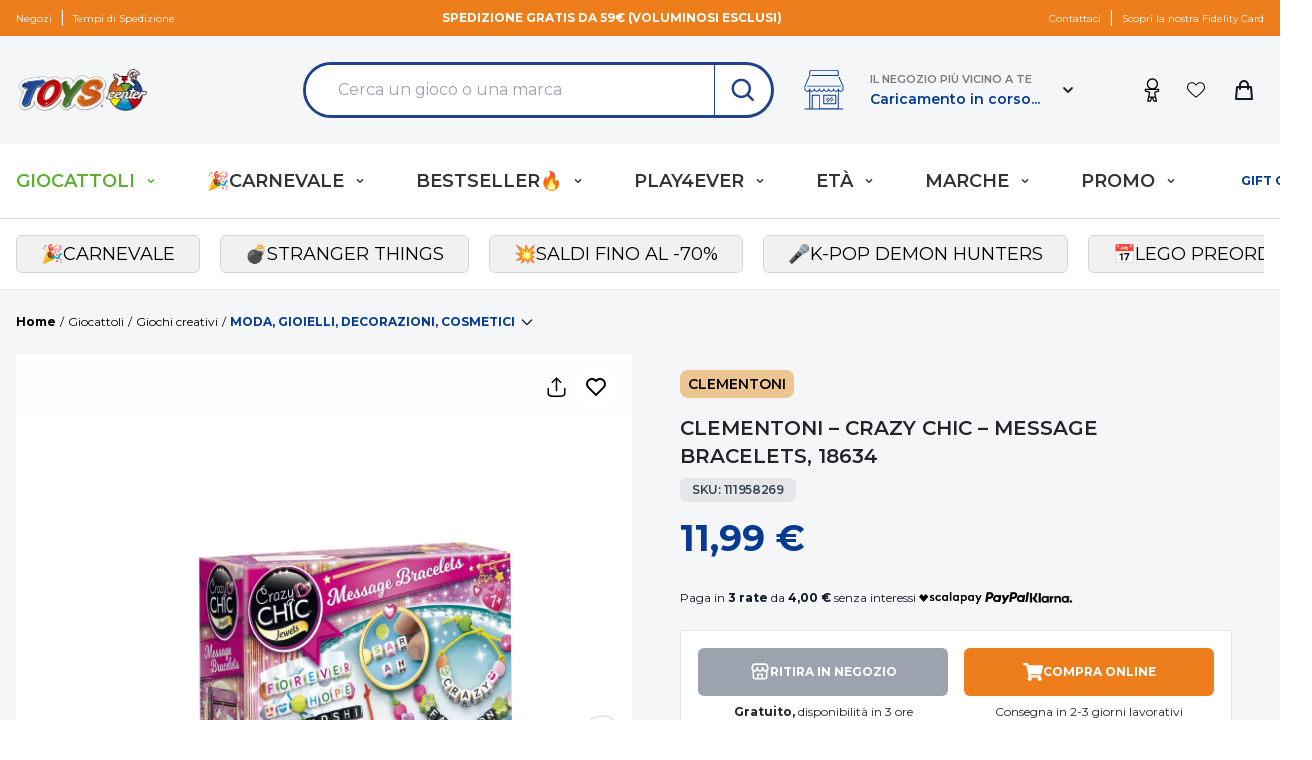

--- FILE ---
content_type: text/css
request_url: https://cdn.toyscenter.it/static/themes/toyscenter/v2.21.8/dist/v2/styles/app.css?id=8fe0c018b552aa762437871e96d0a88b
body_size: 38795
content:
/*! tailwindcss v2.2.14 | MIT License | https://tailwindcss.com*//*! modern-normalize v1.1.0 | MIT License | https://github.com/sindresorhus/modern-normalize */html{-webkit-text-size-adjust:100%;line-height:1.15;-moz-tab-size:4;-o-tab-size:4;tab-size:4}body{font-family:system-ui,-apple-system,Segoe UI,Roboto,Helvetica,Arial,sans-serif,Apple Color Emoji,Segoe UI Emoji;margin:0}hr{color:inherit;height:0}abbr[title]{-webkit-text-decoration:underline dotted;text-decoration:underline dotted}b,strong{font-weight:bolder}code,kbd,pre,samp{font-family:ui-monospace,SFMono-Regular,Consolas,Liberation Mono,Menlo,monospace;font-size:1em}small{font-size:80%}sub,sup{font-size:75%;line-height:0;position:relative;vertical-align:baseline}sub{bottom:-.25em}sup{top:-.5em}table{border-color:inherit;text-indent:0}button,input,optgroup,select,textarea{font-family:inherit;font-size:100%;line-height:1.15;margin:0}button,select{text-transform:none}[type=button],[type=reset],[type=submit],button{-webkit-appearance:button}::-moz-focus-inner{border-style:none;padding:0}:-moz-focusring{outline:1px dotted ButtonText}:-moz-ui-invalid{box-shadow:none}legend{padding:0}progress{vertical-align:baseline}::-webkit-inner-spin-button,::-webkit-outer-spin-button{height:auto}[type=search]{-webkit-appearance:textfield;outline-offset:-2px}::-webkit-search-decoration{-webkit-appearance:none}::-webkit-file-upload-button{-webkit-appearance:button;font:inherit}summary{display:list-item}blockquote,dd,dl,figure,h1,h2,h3,h4,h5,h6,hr,p,pre{margin:0}button{background-color:transparent;background-image:none}fieldset,ol,ul{margin:0;padding:0}ol,ul{list-style:none}html{font-family:Montserrat,ui-sans-serif,system-ui,-apple-system,BlinkMacSystemFont,Segoe UI,Roboto,Helvetica Neue,Arial,Noto Sans,sans-serif,Apple Color Emoji,Segoe UI Emoji,Segoe UI Symbol,Noto Color Emoji;line-height:1.5}body{font-family:inherit;line-height:inherit}*,:after,:before{border:0 solid;box-sizing:border-box}hr{border-top-width:1px}img{border-style:solid}textarea{resize:vertical}input::-moz-placeholder,textarea::-moz-placeholder{color:#9ca3af;opacity:1}input::placeholder,textarea::placeholder{color:#9ca3af;opacity:1}[role=button],button{cursor:pointer}:-moz-focusring{outline:auto}table{border-collapse:collapse}h1,h2,h3,h4,h5,h6{font-size:inherit;font-weight:inherit}a{color:inherit;text-decoration:inherit}button,input,optgroup,select,textarea{color:inherit;line-height:inherit;padding:0}code,kbd,pre,samp{font-family:ui-monospace,SFMono-Regular,Menlo,Monaco,Consolas,Liberation Mono,Courier New,monospace}audio,canvas,embed,iframe,img,object,svg,video{display:block;vertical-align:middle}img,video{height:auto;max-width:100%}[hidden]{display:none}*,:after,:before{--tw-translate-x:0;--tw-translate-y:0;--tw-rotate:0;--tw-skew-x:0;--tw-skew-y:0;--tw-scale-x:1;--tw-scale-y:1;--tw-transform:translateX(var(--tw-translate-x)) translateY(var(--tw-translate-y)) rotate(var(--tw-rotate)) skewX(var(--tw-skew-x)) skewY(var(--tw-skew-y)) scaleX(var(--tw-scale-x)) scaleY(var(--tw-scale-y));--tw-border-opacity:1;--tw-ring-inset:var(--tw-empty,/*!*/ /*!*/);--tw-ring-offset-width:0px;--tw-ring-offset-color:#fff;--tw-ring-color:rgba(59,130,246,0.5);--tw-ring-offset-shadow:0 0 #0000;--tw-ring-shadow:0 0 #0000;--tw-shadow:0 0 #0000;border-color:rgba(229,231,235,var(--tw-border-opacity))}.form-input,.form-multiselect,.form-select,.form-textarea{-webkit-appearance:none;-moz-appearance:none;appearance:none;background-color:#fff;border-color:#6b7280;border-radius:0;border-width:1px;font-size:1rem;line-height:1.5rem;padding:.5rem .75rem}.form-input:focus,.form-multiselect:focus,.form-select:focus,.form-textarea:focus{--tw-ring-inset:var(--tw-empty,/*!*/ /*!*/);--tw-ring-offset-width:0px;--tw-ring-offset-color:#fff;--tw-ring-color:#2563eb;--tw-ring-offset-shadow:var(--tw-ring-inset) 0 0 0 var(--tw-ring-offset-width) var(--tw-ring-offset-color);--tw-ring-shadow:var(--tw-ring-inset) 0 0 0 calc(1px + var(--tw-ring-offset-width)) var(--tw-ring-color);border-color:#2563eb;box-shadow:var(--tw-ring-offset-shadow),var(--tw-ring-shadow),var(--tw-shadow,0 0 #0000);outline:2px solid transparent;outline-offset:2px}.form-input::-moz-placeholder,.form-textarea::-moz-placeholder{color:#6b7280;opacity:1}.form-input::placeholder,.form-textarea::placeholder{color:#6b7280;opacity:1}.form-input::-webkit-datetime-edit-fields-wrapper{padding:0}.form-input::-webkit-date-and-time-value{min-height:1.5em}.form-select{background-image:url("data:image/svg+xml;charset=utf-8,%3Csvg xmlns='http://www.w3.org/2000/svg' fill='none' viewBox='0 0 20 20'%3E%3Cpath stroke='%236b7280' stroke-linecap='round' stroke-linejoin='round' stroke-width='1.5' d='m6 8 4 4 4-4'/%3E%3C/svg%3E");background-position:right .5rem center;background-repeat:no-repeat;background-size:1.5em 1.5em;padding-right:2.5rem}.form-checkbox,.form-radio,.form-select{-webkit-print-color-adjust:exact;color-adjust:exact}.form-checkbox,.form-radio{-webkit-appearance:none;-moz-appearance:none;appearance:none;background-color:#fff;background-origin:border-box;border-color:#6b7280;border-width:1px;color:#2563eb;display:inline-block;flex-shrink:0;height:1rem;padding:0;-webkit-user-select:none;-moz-user-select:none;user-select:none;vertical-align:middle;width:1rem}.form-checkbox{border-radius:0}.form-radio{border-radius:100%}.form-checkbox:focus,.form-radio:focus{--tw-ring-inset:var(--tw-empty,/*!*/ /*!*/);--tw-ring-offset-width:2px;--tw-ring-offset-color:#fff;--tw-ring-color:#2563eb;--tw-ring-offset-shadow:var(--tw-ring-inset) 0 0 0 var(--tw-ring-offset-width) var(--tw-ring-offset-color);--tw-ring-shadow:var(--tw-ring-inset) 0 0 0 calc(2px + var(--tw-ring-offset-width)) var(--tw-ring-color);box-shadow:var(--tw-ring-offset-shadow),var(--tw-ring-shadow),var(--tw-shadow,0 0 #0000);outline:2px solid transparent;outline-offset:2px}.form-checkbox:checked,.form-radio:checked{background-color:currentColor;background-position:50%;background-repeat:no-repeat;background-size:100% 100%;border-color:transparent}.form-checkbox:checked{background-image:url("data:image/svg+xml;charset=utf-8,%3Csvg viewBox='0 0 16 16' fill='%23fff' xmlns='http://www.w3.org/2000/svg'%3E%3Cpath d='M12.207 4.793a1 1 0 0 1 0 1.414l-5 5a1 1 0 0 1-1.414 0l-2-2a1 1 0 0 1 1.414-1.414L6.5 9.086l4.293-4.293a1 1 0 0 1 1.414 0z'/%3E%3C/svg%3E")}.form-radio:checked{background-image:url("data:image/svg+xml;charset=utf-8,%3Csvg viewBox='0 0 16 16' fill='%23fff' xmlns='http://www.w3.org/2000/svg'%3E%3Ccircle cx='8' cy='8' r='3'/%3E%3C/svg%3E")}.form-checkbox:checked:focus,.form-checkbox:checked:hover,.form-radio:checked:focus,.form-radio:checked:hover{background-color:currentColor;border-color:transparent}.form-checkbox:indeterminate{background-color:currentColor;background-image:url("data:image/svg+xml;charset=utf-8,%3Csvg xmlns='http://www.w3.org/2000/svg' fill='none' viewBox='0 0 16 16'%3E%3Cpath stroke='%23fff' stroke-linecap='round' stroke-linejoin='round' stroke-width='2' d='M4 8h8'/%3E%3C/svg%3E");background-position:50%;background-repeat:no-repeat;background-size:100% 100%;border-color:transparent}.form-checkbox:indeterminate:focus,.form-checkbox:indeterminate:hover{background-color:currentColor;border-color:transparent}hr{color:#e5e7eb}[v2] .after\:tw-absolute:after{content:"";position:absolute}[v2] .after\:tw-top-0\.5:after{content:"";top:.125rem}[v2] .after\:tw-left-0\.5:after{content:"";left:.125rem}[v2] .after\:tw-top-0:after{content:"";top:0}[v2] .after\:tw-left-0:after{content:"";left:0}[v2] .after\:tw-h-5:after{content:"";height:1.25rem}[v2] .after\:tw-w-5:after{content:"";width:1.25rem}[v2] .after\:tw-rounded-full:after{border-radius:9999px;content:""}[v2] .after\:tw-border:after{border-width:1px;content:""}[v2] .after\:tw-border-gray-300:after{--tw-border-opacity:1;border-color:rgba(209,213,219,var(--tw-border-opacity));content:""}[v2] .after\:tw-bg-white:after{--tw-bg-opacity:1;background-color:rgba(255,255,255,var(--tw-bg-opacity));content:""}[v2] .after\:tw-transition-all:after{content:"";transition-duration:.15s;transition-property:all;transition-timing-function:cubic-bezier(.4,0,.2,1)}[v2] .after\:tw-content-\[\'\'\]:after{content:""}[v2] .last\:tw-border-0:last-child{border-width:0}[v2] .last\:tw-border-transparent:last-child{border-color:transparent}[v2] .checked\:tw-border-primary-dark:checked{--tw-border-opacity:1;border-color:rgba(209,107,17,var(--tw-border-opacity))}[v2] .checked\:tw-border-green-600:checked{--tw-border-opacity:1;border-color:rgba(5,150,105,var(--tw-border-opacity))}[v2] .checked\:tw-bg-green-600:checked{--tw-bg-opacity:1;background-color:rgba(5,150,105,var(--tw-bg-opacity))}[v2] .checked\:tw-text-white:checked{--tw-text-opacity:1;color:rgba(255,255,255,var(--tw-text-opacity))}[v2] .focus-within\:tw-z-10:focus-within{z-index:10}[v2] .hover\:tw-z-\[60\]:hover{z-index:60}[v2] .hover\:tw-scale-110:hover{--tw-scale-x:1.1;--tw-scale-y:1.1;transform:var(--tw-transform)}[v2] .hover\:tw-cursor-pointer:hover{cursor:pointer}[v2] .hover\:tw-border-primary:hover{--tw-border-opacity:1;border-color:rgba(226,128,0,var(--tw-border-opacity))}[v2] .hover\:tw-border-white:hover{--tw-border-opacity:1;border-color:rgba(255,255,255,var(--tw-border-opacity))}[v2] .hover\:tw-border-secondary:hover{--tw-border-opacity:1;border-color:rgba(7,59,146,var(--tw-border-opacity))}[v2] .hover\:tw-border-primary-dark:hover{--tw-border-opacity:1;border-color:rgba(209,107,17,var(--tw-border-opacity))}[v2] .hover\:tw-border-black:hover{--tw-border-opacity:1;border-color:rgba(0,0,0,var(--tw-border-opacity))}[v2] .hover\:tw-border-blueBG-700:hover{--tw-border-opacity:1;border-color:rgba(7,59,146,var(--tw-border-opacity))}[v2] .hover\:tw-bg-primary-dark:hover{--tw-bg-opacity:1;background-color:rgba(209,107,17,var(--tw-bg-opacity))}[v2] .hover\:tw-bg-secondary-light:hover{--tw-bg-opacity:1;background-color:rgba(23,79,173,var(--tw-bg-opacity))}[v2] .hover\:tw-bg-green-100:hover{--tw-bg-opacity:1;background-color:rgba(209,250,229,var(--tw-bg-opacity))}[v2] .hover\:tw-bg-gray-50:hover{--tw-bg-opacity:1;background-color:rgba(249,250,251,var(--tw-bg-opacity))}[v2] .hover\:tw-bg-red-700:hover{--tw-bg-opacity:1;background-color:rgba(185,28,28,var(--tw-bg-opacity))}[v2] .hover\:tw-bg-orangeBG-700:hover{--tw-bg-opacity:1;background-color:rgba(209,107,17,var(--tw-bg-opacity))}[v2] .hover\:tw-bg-gray-200:hover{--tw-bg-opacity:1;background-color:rgba(229,231,235,var(--tw-bg-opacity))}[v2] .hover\:tw-bg-\[\#5AB12F\]:hover{--tw-bg-opacity:1;background-color:rgba(90,177,47,var(--tw-bg-opacity))}[v2] .hover\:tw-bg-\[\#6db548\]:hover{--tw-bg-opacity:1;background-color:rgba(109,181,72,var(--tw-bg-opacity))}[v2] .hover\:tw-bg-greenBG-500:hover{--tw-bg-opacity:1;background-color:rgba(90,177,47,var(--tw-bg-opacity))}[v2] .hover\:tw-bg-blue-800:hover{--tw-bg-opacity:1;background-color:rgba(30,64,175,var(--tw-bg-opacity))}[v2] .hover\:tw-bg-yellowBG-500:hover{--tw-bg-opacity:1;background-color:rgba(226,128,0,var(--tw-bg-opacity))}[v2] .hover\:tw-bg-green-50:hover{--tw-bg-opacity:1;background-color:rgba(236,253,245,var(--tw-bg-opacity))}[v2] .hover\:tw-bg-gray-300:hover{--tw-bg-opacity:1;background-color:rgba(209,213,219,var(--tw-bg-opacity))}[v2] .hover\:tw-bg-blueBG-700:hover{--tw-bg-opacity:1;background-color:rgba(7,59,146,var(--tw-bg-opacity))}[v2] .hover\:tw-bg-white:hover{--tw-bg-opacity:1;background-color:rgba(255,255,255,var(--tw-bg-opacity))}[v2] .hover\:tw-bg-transparent:hover{background-color:transparent}[v2] .hover\:tw-bg-gray-100:hover{--tw-bg-opacity:1;background-color:rgba(243,244,246,var(--tw-bg-opacity))}[v2] .hover\:\!tw-bg-secondary-light:hover{--tw-bg-opacity:1!important;background-color:rgba(23,79,173,var(--tw-bg-opacity))!important}[v2] .hover\:tw-bg-yellow-500:hover{--tw-bg-opacity:1;background-color:rgba(245,158,11,var(--tw-bg-opacity))}[v2] .hover\:tw-bg-yellow-600:hover{--tw-bg-opacity:1;background-color:rgba(217,119,6,var(--tw-bg-opacity))}[v2] .hover\:tw-bg-secondary\/90:hover{background-color:rgba(7,59,146,.9)}[v2] .hover\:tw-bg-opacity-70:hover{--tw-bg-opacity:0.7}[v2] .hover\:tw-font-semibold:hover{font-weight:600}[v2] .hover\:tw-font-bold:hover{font-weight:700}[v2] .hover\:tw-text-red-500:hover{--tw-text-opacity:1;color:rgba(239,68,68,var(--tw-text-opacity))}[v2] .hover\:tw-text-primary:hover{--tw-text-opacity:1;color:rgba(226,128,0,var(--tw-text-opacity))}[v2] .hover\:tw-text-red-600:hover{--tw-text-opacity:1;color:rgba(220,38,38,var(--tw-text-opacity))}[v2] .hover\:tw-text-secondary:hover{--tw-text-opacity:1;color:rgba(7,59,146,var(--tw-text-opacity))}[v2] .hover\:tw-text-primary-dark:hover{--tw-text-opacity:1;color:rgba(209,107,17,var(--tw-text-opacity))}[v2] .hover\:tw-text-gray-600:hover{--tw-text-opacity:1;color:rgba(75,85,99,var(--tw-text-opacity))}[v2] .hover\:tw-text-gray-400:hover{--tw-text-opacity:1;color:rgba(156,163,175,var(--tw-text-opacity))}[v2] .hover\:tw-text-white:hover{--tw-text-opacity:1;color:rgba(255,255,255,var(--tw-text-opacity))}[v2] .hover\:tw-text-blueBG-700:hover{--tw-text-opacity:1;color:rgba(7,59,146,var(--tw-text-opacity))}[v2] .hover\:tw-text-\[\#1B3F8B\]:hover{--tw-text-opacity:1;color:rgba(27,63,139,var(--tw-text-opacity))}[v2] .hover\:tw-text-black:hover{--tw-text-opacity:1;color:rgba(0,0,0,var(--tw-text-opacity))}[v2] .hover\:tw-text-gray-900:hover{--tw-text-opacity:1;color:rgba(17,24,39,var(--tw-text-opacity))}[v2] .hover\:tw-text-current:hover{color:currentColor}[v2] .hover\:tw-underline:hover{text-decoration:underline}[v2] .hover\:tw-no-underline:hover{text-decoration:none}[v2] .hover\:tw-opacity-90:hover{opacity:.9}[v2] .hover\:tw-shadow-lg:hover{--tw-shadow:0 10px 15px -3px rgba(0,0,0,0.1),0 4px 6px -2px rgba(0,0,0,0.05)}[v2] .hover\:tw-shadow-lg:hover,[v2] .hover\:tw-shadow:hover{box-shadow:var(--tw-ring-offset-shadow,0 0 #0000),var(--tw-ring-shadow,0 0 #0000),var(--tw-shadow)}[v2] .hover\:tw-shadow:hover{--tw-shadow:0 1px 3px 0 rgba(0,0,0,0.1),0 1px 2px 0 rgba(0,0,0,0.06)}[v2] .hover\:tw-shadow-all:hover{--tw-shadow:0 2px 6px #0000001a;box-shadow:var(--tw-ring-offset-shadow,0 0 #0000),var(--tw-ring-shadow,0 0 #0000),var(--tw-shadow)}[v2] .hover\:tw-outline-none:hover{outline:2px solid transparent;outline-offset:2px}[v2] .focus\:tw-border:focus{border-width:1px}[v2] .focus\:tw-border-secondary:focus{--tw-border-opacity:1;border-color:rgba(7,59,146,var(--tw-border-opacity))}[v2] .focus\:tw-border-primary:focus{--tw-border-opacity:1;border-color:rgba(226,128,0,var(--tw-border-opacity))}[v2] .focus\:tw-border-red-500:focus{--tw-border-opacity:1;border-color:rgba(239,68,68,var(--tw-border-opacity))}[v2] .focus\:tw-border-primary-input:focus{--tw-border-opacity:1;border-color:rgba(90,177,47,var(--tw-border-opacity))}[v2] .focus\:tw-border-orangeBG-400:focus{--tw-border-opacity:1;border-color:rgba(237,126,27,var(--tw-border-opacity))}[v2] .focus\:tw-border-transparent:focus{border-color:transparent}[v2] .focus\:tw-border-white:focus{--tw-border-opacity:1;border-color:rgba(255,255,255,var(--tw-border-opacity))}[v2] .focus\:tw-bg-gray-50:focus{--tw-bg-opacity:1;background-color:rgba(249,250,251,var(--tw-bg-opacity))}[v2] .focus\:tw-bg-gray-100:focus{--tw-bg-opacity:1;background-color:rgba(243,244,246,var(--tw-bg-opacity))}[v2] .focus\:tw-text-secondary:focus{--tw-text-opacity:1;color:rgba(7,59,146,var(--tw-text-opacity))}[v2] .focus\:tw-text-red-500:focus{--tw-text-opacity:1;color:rgba(239,68,68,var(--tw-text-opacity))}[v2] .focus\:tw-text-red-600:focus{--tw-text-opacity:1;color:rgba(220,38,38,var(--tw-text-opacity))}[v2] .focus\:tw-text-primary:focus{--tw-text-opacity:1;color:rgba(226,128,0,var(--tw-text-opacity))}[v2] .focus\:tw-text-primary-dark:focus{--tw-text-opacity:1;color:rgba(209,107,17,var(--tw-text-opacity))}[v2] .focus\:tw-text-black:focus{--tw-text-opacity:1;color:rgba(0,0,0,var(--tw-text-opacity))}[v2] .focus\:tw-no-underline:focus{text-decoration:none}[v2] .focus\:tw-shadow-none:focus{--tw-shadow:0 0 #0000;box-shadow:var(--tw-ring-offset-shadow,0 0 #0000),var(--tw-ring-shadow,0 0 #0000),var(--tw-shadow)}[v2] .focus\:tw-outline-none:focus{outline:2px solid transparent;outline-offset:2px}[v2] .focus\:tw-ring-2:focus{--tw-ring-offset-shadow:var(--tw-ring-inset) 0 0 0 var(--tw-ring-offset-width) var(--tw-ring-offset-color);--tw-ring-shadow:var(--tw-ring-inset) 0 0 0 calc(2px + var(--tw-ring-offset-width)) var(--tw-ring-color)}[v2] .focus\:tw-ring-1:focus,[v2] .focus\:tw-ring-2:focus{box-shadow:var(--tw-ring-offset-shadow),var(--tw-ring-shadow),var(--tw-shadow,0 0 #0000)}[v2] .focus\:tw-ring-1:focus{--tw-ring-offset-shadow:var(--tw-ring-inset) 0 0 0 var(--tw-ring-offset-width) var(--tw-ring-offset-color);--tw-ring-shadow:var(--tw-ring-inset) 0 0 0 calc(1px + var(--tw-ring-offset-width)) var(--tw-ring-color)}[v2] .focus\:tw-ring-0:focus{--tw-ring-offset-shadow:var(--tw-ring-inset) 0 0 0 var(--tw-ring-offset-width) var(--tw-ring-offset-color);--tw-ring-shadow:var(--tw-ring-inset) 0 0 0 calc(var(--tw-ring-offset-width)) var(--tw-ring-color)}[v2] .focus\:tw-ring-0:focus,[v2] .focus\:tw-ring:focus{box-shadow:var(--tw-ring-offset-shadow),var(--tw-ring-shadow),var(--tw-shadow,0 0 #0000)}[v2] .focus\:tw-ring:focus{--tw-ring-offset-shadow:var(--tw-ring-inset) 0 0 0 var(--tw-ring-offset-width) var(--tw-ring-offset-color);--tw-ring-shadow:var(--tw-ring-inset) 0 0 0 calc(3px + var(--tw-ring-offset-width)) var(--tw-ring-color)}[v2] .focus\:tw-ring-primary\/20:focus{--tw-ring-color:rgba(226,128,0,0.2)}[v2] .focus\:\!tw-ring-secondary:focus{--tw-ring-opacity:1!important;--tw-ring-color:rgba(7,59,146,var(--tw-ring-opacity))!important}[v2] .focus\:tw-ring-secondary:focus{--tw-ring-opacity:1;--tw-ring-color:rgba(7,59,146,var(--tw-ring-opacity))}[v2] .focus\:tw-ring-green-600:focus{--tw-ring-opacity:1;--tw-ring-color:rgba(5,150,105,var(--tw-ring-opacity))}[v2] .focus\:tw-ring-primary:focus{--tw-ring-opacity:1;--tw-ring-color:rgba(226,128,0,var(--tw-ring-opacity))}[v2] .focus\:tw-ring-red-500:focus{--tw-ring-opacity:1;--tw-ring-color:rgba(239,68,68,var(--tw-ring-opacity))}[v2] .focus\:tw-ring-primary-input:focus{--tw-ring-opacity:1;--tw-ring-color:rgba(90,177,47,var(--tw-ring-opacity))}[v2] .focus\:tw-ring-blue-500:focus{--tw-ring-opacity:1;--tw-ring-color:rgba(59,130,246,var(--tw-ring-opacity))}[v2] .focus\:tw-ring-blue-300:focus{--tw-ring-opacity:1;--tw-ring-color:rgba(147,197,253,var(--tw-ring-opacity))}[v2] .focus\:tw-ring-opacity-50:focus{--tw-ring-opacity:0.5}[v2] .focus\:tw-ring-offset-2:focus{--tw-ring-offset-width:2px}[v2] .focus\:tw-ring-offset-green-50:focus{--tw-ring-offset-color:#ecfdf5}[v2] .active\:tw-no-underline:active{text-decoration:none}[v2] .disabled\:tw-pointer-events-none:disabled{pointer-events:none}[v2] .disabled\:tw-cursor-not-allowed:disabled{cursor:not-allowed}[v2] .disabled\:tw-bg-gray-300:disabled{--tw-bg-opacity:1;background-color:rgba(209,213,219,var(--tw-bg-opacity))}[v2] .disabled\:tw-text-gray-400:disabled{--tw-text-opacity:1;color:rgba(156,163,175,var(--tw-text-opacity))}[v2] .disabled\:tw-opacity-50:disabled{opacity:.5}[v2] .disabled\:tw-opacity-60:disabled{opacity:.6}[v2] .tw-peer:checked~.peer-checked\:tw-block{display:block}[v2] .tw-peer:checked~.peer-checked\:tw-bg-\[\#43BE78\]{--tw-bg-opacity:1;background-color:rgba(67,190,120,var(--tw-bg-opacity))}[v2] .tw-peer:checked~.peer-checked\:after\:tw-translate-x-full:after{--tw-translate-x:100%;content:"";transform:var(--tw-transform)}[v2] .tw-peer:checked~.peer-checked\:after\:tw-border-white:after{--tw-border-opacity:1;border-color:rgba(255,255,255,var(--tw-border-opacity));content:""}[v2] .tw-peer:-moz-placeholder-shown~.peer-placeholder-shown\:tw-opacity-0{opacity:0}[v2] .tw-peer:placeholder-shown~.peer-placeholder-shown\:tw-opacity-0{opacity:0}@media (min-width:640px){.sm\:tw-container{margin-left:auto;margin-right:auto;padding-left:1rem;padding-right:1rem;width:100%}@media (min-width:640px){.sm\:tw-container{max-width:640px}}@media (min-width:768px){.sm\:tw-container{max-width:768px}}@media (min-width:1024px){.sm\:tw-container{max-width:1024px}}@media (min-width:1280px){.sm\:tw-container{max-width:1280px}}@media (min-width:1380px){.sm\:tw-container{max-width:1380px}}[v2] .sm\:tw-relative{position:relative}[v2] .sm\:tw-col-span-6{grid-column:span 6/span 6}[v2] .sm\:tw-col-span-1{grid-column:span 1/span 1}[v2] .sm\:tw-my-8{margin-bottom:2rem;margin-top:2rem}[v2] .sm\:tw-mx-0{margin-left:0;margin-right:0}[v2] .sm\:tw-my-0{margin-bottom:0;margin-top:0}[v2] .sm\:tw-my-4{margin-bottom:1rem;margin-top:1rem}[v2] .sm\:tw--mx-4{margin-left:-1rem;margin-right:-1rem}[v2] .sm\:tw-mt-0{margin-top:0}[v2] .sm\:tw-ml-3{margin-left:.75rem}[v2] .sm\:tw-ml-9{margin-left:2.25rem}[v2] .sm\:tw-mt-6{margin-top:1.5rem}[v2] .sm\:tw-ml-4{margin-left:1rem}[v2] .sm\:tw-mt-20{margin-top:5rem}[v2] .sm\:tw-mb-0{margin-bottom:0}[v2] .sm\:tw--mt-1\.5{margin-top:-.375rem}[v2] .sm\:tw--mt-1{margin-top:-.25rem}[v2] .sm\:tw-mr-3{margin-right:.75rem}[v2] .sm\:tw-block{display:block}[v2] .sm\:tw-inline-block{display:inline-block}[v2] .sm\:tw-inline{display:inline}[v2] .sm\:tw-flex{display:flex}[v2] .sm\:tw-grid{display:grid}[v2] .sm\:tw-h-screen{height:100vh}[v2] .sm\:tw-h-6{height:1.5rem}[v2] .sm\:tw-h-24{height:6rem}[v2] .sm\:tw-h-10{height:2.125rem}[v2] .sm\:tw-h-5{height:1.25rem}[v2] .sm\:tw-w-auto{width:auto}[v2] .sm\:tw-w-full{width:100%}[v2] .sm\:tw-w-1\/4{width:25%}[v2] .sm\:tw-w-1\/2,[v2] .sm\:tw-w-2\/4{width:50%}[v2] .sm\:tw-w-5\/6{width:83.333333%}[v2] .sm\:tw-w-24{width:6rem}[v2] .sm\:tw-w-10{width:2.5rem}[v2] .sm\:tw-w-72{width:18rem}[v2] .sm\:tw-w-1\/6{width:16.666667%}[v2] .sm\:tw-w-5{width:1.25rem}[v2] .sm\:tw-w-\[85\%\]{width:85%}[v2] .sm\:tw-w-1\/3{width:33.333333%}[v2] .sm\:tw-w-40{width:10rem}[v2] .sm\:tw-max-w-lg{max-width:32rem}[v2] .sm\:tw-max-w-md{max-width:28rem}[v2] .sm\:tw-max-w-sm{max-width:24rem}[v2] .sm\:tw-max-w-xl{max-width:36rem}[v2] .sm\:tw-max-w-4xl{max-width:56rem}[v2] .sm\:tw-max-w-screen-md{max-width:768px}[v2] .sm\:tw-max-w-screen-sm{max-width:640px}[v2] .sm\:tw-max-w-2xl{max-width:42rem}[v2] .sm\:tw-translate-y-0{--tw-translate-y:0px;transform:var(--tw-transform)}[v2] .sm\:tw-scale-95{--tw-scale-x:.95;--tw-scale-y:.95;transform:var(--tw-transform)}[v2] .sm\:tw-scale-100{--tw-scale-x:1;--tw-scale-y:1;transform:var(--tw-transform)}[v2] .sm\:tw-grid-flow-row-dense{grid-auto-flow:row dense}[v2] .sm\:tw-grid-cols-2{grid-template-columns:repeat(2,minmax(0,1fr))}[v2] .sm\:tw-grid-cols-1{grid-template-columns:repeat(1,minmax(0,1fr))}[v2] .sm\:tw-grid-cols-3{grid-template-columns:repeat(3,minmax(0,1fr))}[v2] .sm\:tw-flex-row{flex-direction:row}[v2] .sm\:tw-flex-row-reverse{flex-direction:row-reverse}[v2] .sm\:tw-items-start{align-items:flex-start}[v2] .sm\:tw-items-center{align-items:center}[v2] .sm\:tw-justify-center{justify-content:center}[v2] .sm\:tw-justify-between{justify-content:space-between}[v2] .sm\:tw-gap-3{gap:.75rem}[v2] .sm\:tw-gap-4{gap:1rem}[v2] .sm\:tw-gap-x-5{-moz-column-gap:1.25rem;column-gap:1.25rem}[v2] .sm\:tw-overflow-hidden{overflow:hidden}[v2] .sm\:tw-rounded-md{border-radius:.375rem}[v2] .sm\:tw-border{border-width:1px}[v2] .sm\:tw-border-none{border-style:none}[v2] .sm\:tw-border-gray-300{--tw-border-opacity:1;border-color:rgba(209,213,219,var(--tw-border-opacity))}[v2] .sm\:tw-p-0{padding:0}[v2] .sm\:tw-p-6{padding:1.5rem}[v2] .sm\:tw-px-0{padding-left:0;padding-right:0}[v2] .sm\:tw-px-6{padding-left:1.5rem;padding-right:1.5rem}[v2] .sm\:tw-py-8{padding-bottom:2rem;padding-top:2rem}[v2] .sm\:tw-px-5{padding-left:1.25rem;padding-right:1.25rem}[v2] .sm\:tw-py-10{padding-bottom:2.5rem;padding-top:2.5rem}[v2] .sm\:tw-px-4{padding-left:1rem;padding-right:1rem}[v2] .sm\:tw-py-4{padding-bottom:1rem;padding-top:1rem}[v2] .sm\:tw-py-6{padding-bottom:1.5rem;padding-top:1.5rem}[v2] .sm\:tw-pb-0{padding-bottom:0}[v2] .sm\:tw-pt-10{padding-top:2.5rem}[v2] .sm\:tw-pb-3{padding-bottom:.75rem}[v2] .sm\:tw-pb-4{padding-bottom:1rem}[v2] .sm\:tw-text-left{text-align:left}[v2] .sm\:tw-align-middle{vertical-align:middle}[v2] .sm\:tw-text-xs{font-size:.75rem;line-height:1rem}[v2] .sm\:tw-text-sm{font-size:.875rem;line-height:1.25rem}[v2] .sm\:tw-text-base{font-size:1rem;line-height:1.5rem}[v2] .sm\:tw-text-4\.5xl{font-size:2.5rem}[v2] .sm\:tw-text-\[length\:var\(--size_label\)\]{font-size:var(--size_label)}[v2] .sm\:tw-text-\[length\:var\(--size_number\)\]{font-size:var(--size_number)}[v2] .sm\:tw-text-lg{font-size:1.125rem;line-height:1.75rem}[v2] .sm\:tw-shadow-none{--tw-shadow:0 0 #0000;box-shadow:var(--tw-ring-offset-shadow,0 0 #0000),var(--tw-ring-shadow,0 0 #0000),var(--tw-shadow)}}@media (min-width:768px){.md\:tw-container{margin-left:auto;margin-right:auto;padding-left:1rem;padding-right:1rem;width:100%}@media (min-width:640px){.md\:tw-container{max-width:640px}}@media (min-width:768px){.md\:tw-container{max-width:768px}}@media (min-width:1024px){.md\:tw-container{max-width:1024px}}@media (min-width:1280px){.md\:tw-container{max-width:1280px}}@media (min-width:1380px){.md\:tw-container{max-width:1380px}}[v2] .md\:tw-visible{visibility:visible}[v2] .md\:tw-absolute{position:absolute}[v2] .md\:tw-relative{position:relative}[v2] .md\:tw-sticky{position:sticky}[v2] .md\:tw-bottom-6{bottom:1.5rem}[v2] .md\:tw-top-auto{top:auto}[v2] .md\:tw-bottom-4{bottom:1rem}[v2] .md\:tw-right-4{right:1rem}[v2] .md\:tw-left-24{left:6rem}[v2] .md\:tw-top-14{top:3.5rem}[v2] .md\:\!tw-left-1\/2{left:50%!important}[v2] .md\:tw-left-\[-1px\]{left:-1px}[v2] .md\:tw-top-\[-1px\]{top:-1px}[v2] .md\:tw-top-3{top:.75rem}[v2] .md\:tw-left-10{left:2.5rem}[v2] .md\:tw-right-10{right:2.5rem}[v2] .md\:tw-bottom-3{bottom:.75rem}[v2] .md\:tw-top-0{top:0}[v2] .md\:tw-left-\[45\%\]{left:45%}[v2] .md\:tw-left-1\/2{left:50%}[v2] .md\:tw-top-1\/2{top:50%}[v2] .md\:tw-left-full{left:100%}[v2] .md\:tw-left-0{left:0}[v2] .md\:tw-right-0{right:0}[v2] .md\:tw-top-full{top:100%}[v2] .md\:tw-bottom-40{bottom:10rem}[v2] .md\:tw-top-12{top:3rem}[v2] .md\:tw-left-\[30\%\]{left:30%}[v2] .md\:tw-bottom-auto{bottom:auto}[v2] .md\:tw-top-10{top:2.5rem}[v2] .md\:tw-right-3{right:.75rem}[v2] .md\:tw-left-auto{left:auto}[v2] .md\:tw-top-6{top:1.5rem}[v2] .md\:tw-z-\[60\]{z-index:60}[v2] .md\:tw-order-2{order:2}[v2] .md\:tw-order-1{order:1}[v2] .md\:tw-col-span-2{grid-column:span 2/span 2}[v2] .md\:tw-col-span-1{grid-column:span 1/span 1}[v2] .md\:tw-col-span-4{grid-column:span 4/span 4}[v2] .md\:tw-col-span-3{grid-column:span 3/span 3}[v2] .md\:tw-mx-auto{margin-left:auto;margin-right:auto}[v2] .md\:tw-mx-28{margin-left:7rem;margin-right:7rem}[v2] .md\:tw-mx-20{margin-left:5rem;margin-right:5rem}[v2] .md\:tw-my-0{margin-bottom:0;margin-top:0}[v2] .md\:tw-mx-0{margin-left:0;margin-right:0}[v2] .md\:tw-my-10{margin-bottom:2.5rem;margin-top:2.5rem}[v2] .md\:tw-mt-12{margin-top:3rem}[v2] .md\:tw-mt-20{margin-top:5rem}[v2] .md\:tw-mt-0{margin-top:0}[v2] .md\:tw-ml-4{margin-left:1rem}[v2] .md\:tw-mt-4{margin-top:1rem}[v2] .md\:tw-mb-12{margin-bottom:3rem}[v2] .md\:tw-mt-16{margin-top:4rem}[v2] .md\:tw-mb-5{margin-bottom:1.25rem}[v2] .md\:tw-mr-3{margin-right:.75rem}[v2] .md\:tw--mb-28{margin-bottom:-7rem}[v2] .md\:tw-mb-14{margin-bottom:3.5rem}[v2] .md\:tw-mb-17{margin-bottom:4.375rem}[v2] .md\:tw-mb-0{margin-bottom:0}[v2] .md\:tw-mb-9{margin-bottom:2.25rem}[v2] .md\:tw-mt-5{margin-top:1.25rem}[v2] .md\:tw-mt-28{margin-top:7rem}[v2] .md\:tw-mt-14{margin-top:3.5rem}[v2] .md\:tw-mt-11{margin-top:2.75rem}[v2] .md\:tw-mb-16{margin-bottom:4rem}[v2] .md\:tw-mb-20{margin-bottom:5rem}[v2] .md\:tw-mr-6{margin-right:1.5rem}[v2] .md\:tw-ml-10{margin-left:2.5rem}[v2] .md\:tw-mb-10{margin-bottom:2.5rem}[v2] .md\:tw-mb-6{margin-bottom:1.5rem}[v2] .md\:tw-mt-7{margin-top:1.75rem}[v2] .md\:tw-mr-7{margin-right:1.75rem}[v2] .md\:tw--mb-10{margin-bottom:-2.5rem}[v2] .md\:tw--mb-6{margin-bottom:-1.5rem}[v2] .md\:tw-mt-3{margin-top:.75rem}[v2] .md\:tw-mb-8{margin-bottom:2rem}[v2] .md\:tw-mt-24{margin-top:6rem}[v2] .md\:tw-mb-24{margin-bottom:6rem}[v2] .md\:tw-mt-10{margin-top:2.5rem}[v2] .md\:tw-mt-6{margin-top:1.5rem}[v2] .md\:tw-mt-32{margin-top:8rem}[v2] .md\:tw--mt-0{margin-top:0}[v2] .md\:tw-mt-8{margin-top:2rem}[v2] .md\:tw--ml-1{margin-left:-.25rem}[v2] .md\:tw-block{display:block}[v2] .md\:tw-inline{display:inline}[v2] .md\:tw-flex{display:flex}[v2] .md\:tw-grid{display:grid}[v2] .md\:tw-hidden{display:none}[v2] .md\:tw-h-16{height:4rem}[v2] .md\:tw-h-32{height:8rem}[v2] .md\:tw-h-auto{height:auto}[v2] .md\:tw-h-full{height:100%}[v2] .md\:tw-h-80{height:20rem}[v2] .md\:tw-h-28{height:7rem}[v2] .md\:tw-h-0{height:0}[v2] .md\:tw-h-\[62px\]{height:62px}[v2] .md\:tw-h-15{height:3.75rem}[v2] .md\:tw-h-40{height:10rem}[v2] .md\:tw-h-screen{height:100vh}[v2] .md\:tw-h-36{height:9rem}[v2] .md\:tw-h-5{height:1.25rem}[v2] .md\:tw-h-12{height:3rem}[v2] .md\:tw-h-24{height:6rem}[v2] .md\:tw-h-60{height:15rem}[v2] .md\:tw-h-20{height:5rem}[v2] .md\:tw-h-8{height:2rem}[v2] .md\:tw-h-3{height:.75rem}[v2] .md\:tw-h-10{height:2.125rem}[v2] .md\:tw-w-24{width:6rem}[v2] .md\:tw-w-\[60\%\]{width:60%}[v2] .md\:tw-w-\[75\%\]{width:75%}[v2] .md\:tw-w-\[40\%\]{width:40%}[v2] .md\:tw-w-1\/2{width:50%}[v2] .md\:tw-w-32{width:8rem}[v2] .md\:tw-w-1\/5{width:20%}[v2] .md\:tw-w-2\/4{width:50%}[v2] .md\:tw-w-1\/4{width:25%}[v2] .md\:tw-w-16{width:4rem}[v2] .md\:tw-w-full{width:100%}[v2] .md\:tw-w-1\/3{width:33.333333%}[v2] .md\:tw-w-80{width:20rem}[v2] .md\:tw-w-auto{width:auto}[v2] .md\:tw-w-6\/12{width:50%}[v2] .md\:tw-w-2\/5{width:40%}[v2] .md\:tw-w-px{width:1px}[v2] .md\:tw-w-28{width:7rem}[v2] .md\:tw-w-56{width:14rem}[v2] .md\:tw-w-2\/3{width:66.666667%}[v2] .md\:tw-w-5\/12{width:41.666667%}[v2] .md\:tw-w-7\/12{width:58.333333%}[v2] .md\:tw-w-12{width:3rem}[v2] .md\:tw-w-15{width:3.75rem}[v2] .md\:tw-w-34{width:8.2rem}[v2] .md\:tw-w-screen{width:100vw}[v2] .md\:tw-w-72{width:18rem}[v2] .md\:tw-w-36{width:9rem}[v2] .md\:tw-w-4{width:1rem}[v2] .md\:tw-w-96{width:24rem}[v2] .md\:tw-w-3\/5{width:60%}[v2] .md\:tw-w-3\/4,[v2] .md\:tw-w-9\/12{width:75%}[v2] .md\:tw-w-60{width:15rem}[v2] .md\:tw-w-20{width:5rem}[v2] .md\:tw-w-3{width:.75rem}[v2] .md\:tw-w-10{width:2.5rem}[v2] .md\:tw-w-1\/6,[v2] .md\:tw-w-2\/12{width:16.666667%}[v2] .md\:tw-w-3\/12{width:25%}[v2] .md\:tw-w-40{width:10rem}[v2] .md\:tw-w-48{width:12rem}[v2] .md\:tw-min-w-0{min-width:0}[v2] .md\:tw-max-w-md{max-width:28rem}[v2] .md\:tw-max-w-xs{max-width:20rem}[v2] .md\:tw-max-w-sm{max-width:24rem}[v2] .md\:tw-max-w-3xl{max-width:48rem}[v2] .md\:tw-max-w-16{max-width:16rem}[v2] .md\:tw-max-w-4xl{max-width:56rem}[v2] .md\:tw-max-w-screen-md{max-width:768px}[v2] .md\:tw-flex-1{flex:1 1 0%}[v2] .md\:tw-flex-shrink-0{flex-shrink:0}[v2] .md\:\!tw--translate-x-1\/2{--tw-translate-x:-50%!important;transform:var(--tw-transform)!important}[v2] .md\:tw-translate-x-0{--tw-translate-x:0px;transform:var(--tw-transform)}[v2] .md\:tw-translate-y-0{--tw-translate-y:0px;transform:var(--tw-transform)}[v2] .md\:tw--translate-x-1\/2{--tw-translate-x:-50%;transform:var(--tw-transform)}[v2] .md\:tw--translate-y-1\/2{--tw-translate-y:-50%;transform:var(--tw-transform)}[v2] .md\:tw-grid-cols-2{grid-template-columns:repeat(2,minmax(0,1fr))}[v2] .md\:tw-grid-cols-3{grid-template-columns:repeat(3,minmax(0,1fr))}[v2] .md\:tw-grid-cols-4{grid-template-columns:repeat(4,minmax(0,1fr))}[v2] .md\:tw-grid-cols-6{grid-template-columns:repeat(6,minmax(0,1fr))}[v2] .md\:tw-grid-rows-2{grid-template-rows:repeat(2,minmax(0,1fr))}[v2] .md\:tw-flex-row{flex-direction:row}[v2] .md\:tw-flex-col{flex-direction:column}[v2] .md\:tw-flex-wrap{flex-wrap:wrap}[v2] .md\:tw-items-start{align-items:flex-start}[v2] .md\:tw-items-end{align-items:flex-end}[v2] .md\:tw-items-center{align-items:center}[v2] .md\:tw-items-stretch{align-items:stretch}[v2] .md\:tw-justify-start{justify-content:flex-start}[v2] .md\:tw-justify-end{justify-content:flex-end}[v2] .md\:tw-justify-center{justify-content:center}[v2] .md\:tw-justify-between{justify-content:space-between}[v2] .md\:tw-justify-evenly{justify-content:space-evenly}[v2] .md\:tw-gap-9{gap:2.25rem}[v2] .md\:tw-gap-10{gap:2.5rem}[v2] .md\:tw-gap-0{gap:0}[v2] .md\:tw-gap-5{gap:1.25rem}[v2] .md\:tw-gap-12{gap:3rem}[v2] .md\:tw-gap-8{gap:2rem}[v2] .md\:tw-gap-4{gap:1rem}[v2] .md\:tw-gap-2{gap:.5rem}[v2] .md\:tw-gap-16{gap:4rem}[v2] .md\:tw-gap-y-0{row-gap:0}[v2] .md\:tw-gap-x-8{-moz-column-gap:2rem;column-gap:2rem}[v2] .md\:tw-gap-x-10{-moz-column-gap:2.5rem;column-gap:2.5rem}[v2] .md\:tw-space-y-0>:not([hidden])~:not([hidden]){--tw-space-y-reverse:0;margin-bottom:calc(0px*var(--tw-space-y-reverse));margin-top:calc(0px*(1 - var(--tw-space-y-reverse)))}[v2] .md\:tw-space-x-10>:not([hidden])~:not([hidden]){--tw-space-x-reverse:0;margin-left:calc(2.5rem*(1 - var(--tw-space-x-reverse)));margin-right:calc(2.5rem*var(--tw-space-x-reverse))}[v2] .md\:tw-space-x-4>:not([hidden])~:not([hidden]){--tw-space-x-reverse:0;margin-left:calc(1rem*(1 - var(--tw-space-x-reverse)));margin-right:calc(1rem*var(--tw-space-x-reverse))}[v2] .md\:tw-space-y-20>:not([hidden])~:not([hidden]){--tw-space-y-reverse:0;margin-bottom:calc(5rem*var(--tw-space-y-reverse));margin-top:calc(5rem*(1 - var(--tw-space-y-reverse)))}[v2] .md\:tw-space-x-5>:not([hidden])~:not([hidden]){--tw-space-x-reverse:0;margin-left:calc(1.25rem*(1 - var(--tw-space-x-reverse)));margin-right:calc(1.25rem*var(--tw-space-x-reverse))}[v2] .md\:tw-space-x-12>:not([hidden])~:not([hidden]){--tw-space-x-reverse:0;margin-left:calc(3rem*(1 - var(--tw-space-x-reverse)));margin-right:calc(3rem*var(--tw-space-x-reverse))}[v2] .md\:tw-space-x-0>:not([hidden])~:not([hidden]){--tw-space-x-reverse:0;margin-left:calc(0px*(1 - var(--tw-space-x-reverse)));margin-right:calc(0px*var(--tw-space-x-reverse))}[v2] .md\:tw-space-y-12>:not([hidden])~:not([hidden]){--tw-space-y-reverse:0;margin-bottom:calc(3rem*var(--tw-space-y-reverse));margin-top:calc(3rem*(1 - var(--tw-space-y-reverse)))}[v2] .md\:tw-space-x-2>:not([hidden])~:not([hidden]){--tw-space-x-reverse:0;margin-left:calc(.5rem*(1 - var(--tw-space-x-reverse)));margin-right:calc(.5rem*var(--tw-space-x-reverse))}[v2] .md\:tw-space-x-3>:not([hidden])~:not([hidden]){--tw-space-x-reverse:0;margin-left:calc(.75rem*(1 - var(--tw-space-x-reverse)));margin-right:calc(.75rem*var(--tw-space-x-reverse))}[v2] .md\:tw-divide-y-0>:not([hidden])~:not([hidden]){--tw-divide-y-reverse:0;border-bottom-width:calc(0px*var(--tw-divide-y-reverse));border-top-width:calc(0px*(1 - var(--tw-divide-y-reverse)))}[v2] .md\:tw-divide-x>:not([hidden])~:not([hidden]){--tw-divide-x-reverse:0;border-left-width:calc(1px*(1 - var(--tw-divide-x-reverse)));border-right-width:calc(1px*var(--tw-divide-x-reverse))}[v2] .md\:tw-overflow-visible{overflow:visible}[v2] .md\:tw-whitespace-normal{white-space:normal}[v2] .md\:tw-rounded-none{border-radius:0}[v2] .md\:tw-rounded-lg{border-radius:.5rem}[v2] .md\:tw-rounded-full{border-radius:9999px}[v2] .md\:tw-rounded-md{border-radius:.375rem}[v2] .md\:tw-rounded-l-none{border-bottom-left-radius:0;border-top-left-radius:0}[v2] .md\:tw-rounded-tl-md{border-top-left-radius:.375rem}[v2] .md\:tw-border{border-width:1px}[v2] .md\:tw-border-2{border-width:2px}[v2] .md\:tw-border-0{border-width:0}[v2] .md\:tw-border-t-2{border-top-width:2px}[v2] .md\:tw-border-b{border-bottom-width:1px}[v2] .md\:tw-border-none{border-style:none}[v2] .md\:tw-border-gray-300{--tw-border-opacity:1;border-color:rgba(209,213,219,var(--tw-border-opacity))}[v2] .md\:tw-bg-gray-200{--tw-bg-opacity:1;background-color:rgba(229,231,235,var(--tw-bg-opacity))}[v2] .md\:tw-bg-\[\#F2F2F2\]{--tw-bg-opacity:1;background-color:rgba(242,242,242,var(--tw-bg-opacity))}[v2] .md\:tw-object-cover{-o-object-fit:cover;object-fit:cover}[v2] .md\:tw-p-10{padding:2.5rem}[v2] .md\:tw-p-20{padding:5rem}[v2] .md\:tw-p-5{padding:1.25rem}[v2] .md\:tw-p-8{padding:2rem}[v2] .md\:tw-p-2{padding:.5rem}[v2] .md\:tw-p-4{padding:1rem}[v2] .md\:tw-px-0{padding-left:0;padding-right:0}[v2] .md\:tw-px-16{padding-left:4rem;padding-right:4rem}[v2] .md\:tw-px-12{padding-left:3rem;padding-right:3rem}[v2] .md\:tw-px-7{padding-left:1.75rem;padding-right:1.75rem}[v2] .md\:tw-px-20{padding-left:5rem;padding-right:5rem}[v2] .md\:tw-px-8{padding-left:2rem;padding-right:2rem}[v2] .md\:tw-py-16{padding-bottom:4rem;padding-top:4rem}[v2] .md\:tw-py-0{padding-bottom:0;padding-top:0}[v2] .md\:tw-py-2{padding-bottom:.5rem;padding-top:.5rem}[v2] .md\:tw-px-14{padding-left:3.5rem;padding-right:3.5rem}[v2] .md\:tw-py-8{padding-bottom:2rem;padding-top:2rem}[v2] .md\:tw-py-6{padding-bottom:1.5rem;padding-top:1.5rem}[v2] .md\:tw-py-10{padding-bottom:2.5rem;padding-top:2.5rem}[v2] .md\:tw-px-10{padding-left:2.5rem;padding-right:2.5rem}[v2] .md\:tw-py-5{padding-bottom:1.25rem;padding-top:1.25rem}[v2] .md\:tw-px-4{padding-left:1rem;padding-right:1rem}[v2] .md\:tw-px-6{padding-left:1.5rem;padding-right:1.5rem}[v2] .md\:tw-px-24{padding-left:6rem;padding-right:6rem}[v2] .md\:tw-py-4{padding-bottom:1rem;padding-top:1rem}[v2] .md\:tw-px-3{padding-left:.75rem;padding-right:.75rem}[v2] .md\:tw-py-3{padding-bottom:.75rem;padding-top:.75rem}[v2] .md\:tw-pt-8{padding-top:2rem}[v2] .md\:tw-pb-0{padding-bottom:0}[v2] .md\:tw-pb-10{padding-bottom:2.5rem}[v2] .md\:tw-pt-6{padding-top:1.5rem}[v2] .md\:tw-pt-4{padding-top:1rem}[v2] .md\:tw-pb-2{padding-bottom:.5rem}[v2] .md\:tw-pt-5{padding-top:1.25rem}[v2] .md\:tw-pb-28{padding-bottom:7rem}[v2] .md\:tw-pb-6{padding-bottom:1.5rem}[v2] .md\:tw-pr-5{padding-right:1.25rem}[v2] .md\:tw-pb-11{padding-bottom:2.75rem}[v2] .md\:tw-pl-0{padding-left:0}[v2] .md\:tw-pl-24{padding-left:6rem}[v2] .md\:tw-pr-15{padding-right:3.75rem}[v2] .md\:tw-pt-1{padding-top:.25rem}[v2] .md\:tw-pb-12{padding-bottom:3rem}[v2] .md\:tw-pt-0{padding-top:0}[v2] .md\:tw-pt-40{padding-top:10rem}[v2] .md\:tw-pt-20{padding-top:5rem}[v2] .md\:tw-pb-96{padding-bottom:24rem}[v2] .md\:tw-pt-2{padding-top:.5rem}[v2] .md\:tw-pb-5{padding-bottom:1.25rem}[v2] .md\:tw-pb-8{padding-bottom:2rem}[v2] .md\:tw-pb-14{padding-bottom:3.5rem}[v2] .md\:tw-pr-0{padding-right:0}[v2] .md\:tw-pl-4{padding-left:1rem}[v2] .md\:tw-pt-10{padding-top:2.5rem}[v2] .md\:tw-pb-20{padding-bottom:5rem}[v2] .md\:tw-pb-48{padding-bottom:12rem}[v2] .md\:tw-text-left{text-align:left}[v2] .md\:tw-text-center{text-align:center}[v2] .md\:tw-text-right{text-align:right}[v2] .md\:tw-text-base{font-size:1rem;line-height:1.5rem}[v2] .md\:tw-text-2xl{font-size:1.5rem;line-height:2rem}[v2] .md\:tw-text-sm{font-size:.875rem;line-height:1.25rem}[v2] .md\:tw-text-3xl{font-size:1.875rem;line-height:2.25rem}[v2] .md\:tw-text-lg{font-size:1.125rem;line-height:1.75rem}[v2] .md\:tw-text-xl{font-size:1.25rem;line-height:1.75rem}[v2] .md\:tw-text-xs{font-size:.75rem;line-height:1rem}[v2] .md\:tw-text-4xl{font-size:2.25rem;line-height:2.5rem}[v2] .md\:tw-text-5xl{font-size:3rem;line-height:1}[v2] .md\:tw-text-\[25px\]{font-size:25px}[v2] .md\:tw-text-6xl{font-size:3.75rem;line-height:1}[v2] .md\:tw-text-xxs{font-size:10px;line-height:12px}[v2] .md\:tw-font-normal{font-weight:400}[v2] .md\:tw-uppercase{text-transform:uppercase}[v2] .md\:tw-leading-none{line-height:1}[v2] .md\:tw-leading-normal{line-height:1.5}[v2] .md\:tw-shadow-none{--tw-shadow:0 0 #0000;box-shadow:var(--tw-ring-offset-shadow,0 0 #0000),var(--tw-ring-shadow,0 0 #0000),var(--tw-shadow)}[v2] .hover\:md\:tw-bg-gray-50:hover{--tw-bg-opacity:1;background-color:rgba(249,250,251,var(--tw-bg-opacity))}}@media (min-width:1024px){.lg\:tw-container{margin-left:auto;margin-right:auto;padding-left:1rem;padding-right:1rem;width:100%}@media (min-width:640px){.lg\:tw-container{max-width:640px}}@media (min-width:768px){.lg\:tw-container{max-width:768px}}@media (min-width:1024px){.lg\:tw-container{max-width:1024px}}@media (min-width:1280px){.lg\:tw-container{max-width:1280px}}@media (min-width:1380px){.lg\:tw-container{max-width:1380px}}[v2] .lg\:tw-visible{visibility:visible}[v2] .lg\:tw-absolute{position:absolute}[v2] .lg\:tw-relative{position:relative}[v2] .lg\:tw-inset-0{bottom:0;left:0;right:0;top:0}[v2] .lg\:tw-left-1\/2{left:50%}[v2] .lg\:tw-bottom-0{bottom:0}[v2] .lg\:tw-top-0{top:0}[v2] .lg\:tw-left-0{left:0}[v2] .lg\:tw-left-2\/3{left:66.666667%}[v2] .lg\:tw-bottom-auto{bottom:auto}[v2] .lg\:tw-left-auto{left:auto}[v2] .lg\:tw-right-4{right:1rem}[v2] .lg\:tw-top-20{top:5rem}[v2] .lg\:tw-order-last{order:9999}[v2] .lg\:tw-col-span-3{grid-column:span 3/span 3}[v2] .lg\:tw-col-span-4{grid-column:span 4/span 4}[v2] .lg\:tw-col-span-2{grid-column:span 2/span 2}[v2] .lg\:tw-col-span-1{grid-column:span 1/span 1}[v2] .lg\:tw-mx-0{margin-left:0;margin-right:0}[v2] .lg\:tw-my-9{margin-bottom:2.25rem;margin-top:2.25rem}[v2] .lg\:tw-my-\[75px\]{margin-bottom:75px;margin-top:75px}[v2] .lg\:tw--mx-3{margin-left:-.75rem;margin-right:-.75rem}[v2] .lg\:tw-mx-4{margin-left:1rem;margin-right:1rem}[v2] .lg\:tw-my-4{margin-bottom:1rem;margin-top:1rem}[v2] .lg\:tw-my-20{margin-bottom:5rem;margin-top:5rem}[v2] .lg\:tw-my-2{margin-bottom:.5rem;margin-top:.5rem}[v2] .lg\:tw-my-0{margin-bottom:0;margin-top:0}[v2] .lg\:tw-my-16{margin-bottom:4rem;margin-top:4rem}[v2] .lg\:tw-mt-14{margin-top:3.5rem}[v2] .lg\:tw-ml-4{margin-left:1rem}[v2] .lg\:tw--mt-3{margin-top:-.75rem}[v2] .lg\:tw-mt-\[60px\]{margin-top:60px}[v2] .lg\:tw-mt-\[76px\]{margin-top:76px}[v2] .lg\:tw-mt-11{margin-top:2.75rem}[v2] .lg\:tw-mt-0{margin-top:0}[v2] .lg\:tw-ml-10{margin-left:2.5rem}[v2] .lg\:tw-mr-12{margin-right:3rem}[v2] .lg\:tw-mb-0{margin-bottom:0}[v2] .lg\:tw-mt-10{margin-top:2.5rem}[v2] .lg\:tw-mt-5{margin-top:1.25rem}[v2] .lg\:tw-mb-20{margin-bottom:5rem}[v2] .lg\:tw-mb-7{margin-bottom:1.75rem}[v2] .lg\:tw-mt-16{margin-top:4rem}[v2] .lg\:tw-mb-10{margin-bottom:2.5rem}[v2] .lg\:tw-mt-24{margin-top:6rem}[v2] .lg\:tw-ml-0{margin-left:0}[v2] .lg\:tw-mt-12{margin-top:3rem}[v2] .lg\:tw-mb-24{margin-bottom:6rem}[v2] .lg\:tw-mt-4{margin-top:1rem}[v2] .lg\:tw-mb-11{margin-bottom:2.75rem}[v2] .lg\:tw-mb-12{margin-bottom:3rem}[v2] .lg\:tw-mt-1{margin-top:.25rem}[v2] .lg\:tw-mt-2{margin-top:.5rem}[v2] .lg\:tw-ml-60{margin-left:15rem}[v2] .lg\:tw-mt-36{margin-top:9rem}[v2] .lg\:tw-ml-1\.5{margin-left:.375rem}[v2] .lg\:tw-ml-1{margin-left:.25rem}[v2] .lg\:tw-mt-8{margin-top:2rem}[v2] .lg\:tw-mb-4{margin-bottom:1rem}[v2] .lg\:tw-block{display:block}[v2] .lg\:tw-inline{display:inline}[v2] .lg\:tw-flex{display:flex}[v2] .lg\:tw-grid{display:grid}[v2] .lg\:tw-hidden{display:none}[v2] .lg\:tw-h-20{height:5rem}[v2] .lg\:tw-h-12{height:3rem}[v2] .lg\:tw-h-13{height:3.125rem}[v2] .lg\:tw-h-44{height:11rem}[v2] .lg\:tw-h-full{height:100%}[v2] .lg\:tw-h-auto{height:auto}[v2] .lg\:tw-h-\[92px\]{height:92px}[v2] .lg\:tw-h-10{height:2.125rem}[v2] .lg\:tw-h-9{height:2.25rem}[v2] .lg\:tw-h-7{height:1.75rem}[v2] .lg\:tw-max-h-\[260px\]{max-height:260px}[v2] .lg\:tw-max-h-\[60px\]{max-height:60px}[v2] .lg\:tw-max-h-\[800px\]{max-height:800px}[v2] .lg\:tw-max-h-140{max-height:36.5rem}[v2] .lg\:tw-w-20{width:5rem}[v2] .lg\:tw-w-\[70\%\]{width:70%}[v2] .lg\:tw-w-\[14\.2857142\%\]{width:14.2857142%}[v2] .lg\:tw-w-11\/12{width:91.666667%}[v2] .lg\:tw-w-full{width:100%}[v2] .lg\:tw-w-12{width:3rem}[v2] .lg\:tw-w-2\/6{width:33.333333%}[v2] .lg\:tw-w-1\/5{width:20%}[v2] .lg\:tw-w-1\/6{width:16.666667%}[v2] .lg\:tw-w-2\/3{width:66.666667%}[v2] .lg\:tw-w-1\/3{width:33.333333%}[v2] .lg\:tw-w-1\/4{width:25%}[v2] .lg\:tw-w-\[80\%\]{width:80%}[v2] .lg\:tw-w-5\/6{width:83.333333%}[v2] .lg\:tw-w-1\/2{width:50%}[v2] .lg\:tw-w-4\/5{width:80%}[v2] .lg\:tw-w-0{width:0}[v2] .lg\:tw-w-auto{width:auto}[v2] .lg\:tw-w-\[550px\]{width:550px}[v2] .lg\:tw-w-\[60\%\]{width:60%}[v2] .lg\:tw-w-\[40\%\]{width:40%}[v2] .lg\:tw-w-40{width:10rem}[v2] .lg\:tw-w-3\/4{width:75%}[v2] .lg\:tw-w-24{width:6rem}[v2] .lg\:tw-w-80{width:20rem}@media (min-width:1024px){[v2] .lg\:lg\:tw-w-\[92px\]{width:92px}}[v2] .lg\:tw-w-16{width:4rem}[v2] .lg\:tw-w-60{width:15rem}[v2] .lg\:tw-w-10{width:2.5rem}[v2] .lg\:tw-w-max{width:-moz-max-content;width:max-content}[v2] .lg\:tw-w-3\/5{width:60%}[v2] .lg\:tw-w-2\/5{width:40%}[v2] .lg\:tw-w-7{width:1.75rem}[v2] .lg\:tw-min-w-0{min-width:0}[v2] .lg\:tw-max-w-sm{max-width:24rem}[v2] .lg\:tw-max-w-\[150px\]{max-width:150px}[v2] .lg\:tw-max-w-\[60\%\]{max-width:60%}[v2] .lg\:tw-max-w-3xl{max-width:48rem}[v2] .lg\:tw-max-w-7xl{max-width:80rem}[v2] .lg\:tw-flex-3{flex:3}[v2] .lg\:tw-flex-1{flex:1 1 0%}[v2] .lg\:tw-flex-none{flex:none}[v2] .lg\:tw-flex-shrink-0{flex-shrink:0}[v2] .lg\:tw-flex-grow{flex-grow:1}[v2] .lg\:tw--translate-y-1\/2{--tw-translate-y:-50%;transform:var(--tw-transform)}[v2] .lg\:tw--translate-x-1\/2{--tw-translate-x:-50%;transform:var(--tw-transform)}[v2] .lg\:tw-transform{transform:var(--tw-transform)}[v2] .lg\:tw-grid-cols-4{grid-template-columns:repeat(4,minmax(0,1fr))}[v2] .lg\:tw-grid-cols-3{grid-template-columns:repeat(3,minmax(0,1fr))}[v2] .lg\:tw-grid-cols-2{grid-template-columns:repeat(2,minmax(0,1fr))}[v2] .lg\:tw-grid-cols-5{grid-template-columns:repeat(5,minmax(0,1fr))}[v2] .lg\:tw-grid-cols-1{grid-template-columns:repeat(1,minmax(0,1fr))}[v2] .lg\:tw-grid-rows-2{grid-template-rows:repeat(2,minmax(0,1fr))}[v2] .lg\:tw-flex-row{flex-direction:row}[v2] .lg\:tw-flex-col{flex-direction:column}[v2] .lg\:tw-flex-wrap{flex-wrap:wrap}[v2] .lg\:tw-flex-nowrap{flex-wrap:nowrap}[v2] .lg\:tw-items-start{align-items:flex-start}[v2] .lg\:tw-items-end{align-items:flex-end}[v2] .lg\:tw-items-center{align-items:center}[v2] .lg\:tw-justify-start{justify-content:flex-start}[v2] .lg\:tw-justify-end{justify-content:flex-end}[v2] .lg\:tw-justify-center{justify-content:center}[v2] .lg\:tw-justify-between{justify-content:space-between}[v2] .lg\:tw-gap-5{gap:1.25rem}[v2] .lg\:tw-gap-0{gap:0}[v2] .lg\:tw-gap-4{gap:1rem}[v2] .lg\:tw-gap-8{gap:2rem}[v2] .lg\:tw-gap-x-20{-moz-column-gap:5rem;column-gap:5rem}[v2] .lg\:tw-gap-x-5{-moz-column-gap:1.25rem;column-gap:1.25rem}[v2] .lg\:tw-gap-y-5{row-gap:1.25rem}[v2] .lg\:tw-gap-y-2{row-gap:.5rem}[v2] .lg\:tw-space-y-\[52px\]>:not([hidden])~:not([hidden]){--tw-space-y-reverse:0;margin-bottom:calc(52px*var(--tw-space-y-reverse));margin-top:calc(52px*(1 - var(--tw-space-y-reverse)))}[v2] .lg\:tw-space-x-2>:not([hidden])~:not([hidden]){--tw-space-x-reverse:0;margin-left:calc(.5rem*(1 - var(--tw-space-x-reverse)));margin-right:calc(.5rem*var(--tw-space-x-reverse))}[v2] .lg\:tw-space-y-0>:not([hidden])~:not([hidden]){--tw-space-y-reverse:0;margin-bottom:calc(0px*var(--tw-space-y-reverse));margin-top:calc(0px*(1 - var(--tw-space-y-reverse)))}[v2] .lg\:tw-space-x-4>:not([hidden])~:not([hidden]){--tw-space-x-reverse:0;margin-left:calc(1rem*(1 - var(--tw-space-x-reverse)));margin-right:calc(1rem*var(--tw-space-x-reverse))}[v2] .lg\:tw-space-y-4>:not([hidden])~:not([hidden]){--tw-space-y-reverse:0;margin-bottom:calc(1rem*var(--tw-space-y-reverse));margin-top:calc(1rem*(1 - var(--tw-space-y-reverse)))}[v2] .lg\:tw-space-x-10>:not([hidden])~:not([hidden]){--tw-space-x-reverse:0;margin-left:calc(2.5rem*(1 - var(--tw-space-x-reverse)));margin-right:calc(2.5rem*var(--tw-space-x-reverse))}[v2] .lg\:tw-space-x-6>:not([hidden])~:not([hidden]){--tw-space-x-reverse:0;margin-left:calc(1.5rem*(1 - var(--tw-space-x-reverse)));margin-right:calc(1.5rem*var(--tw-space-x-reverse))}[v2] .lg\:tw-space-x-8>:not([hidden])~:not([hidden]){--tw-space-x-reverse:0;margin-left:calc(2rem*(1 - var(--tw-space-x-reverse)));margin-right:calc(2rem*var(--tw-space-x-reverse))}[v2] .lg\:tw-space-x-5>:not([hidden])~:not([hidden]){--tw-space-x-reverse:0;margin-left:calc(1.25rem*(1 - var(--tw-space-x-reverse)));margin-right:calc(1.25rem*var(--tw-space-x-reverse))}[v2] .lg\:tw-self-end{align-self:flex-end}[v2] .lg\:tw-justify-self-start{justify-self:start}[v2] .lg\:tw-overflow-auto{overflow:auto}[v2] .lg\:tw-overflow-hidden{overflow:hidden}[v2] .lg\:tw-overflow-visible{overflow:visible}[v2] .lg\:tw-overflow-y-scroll{overflow-y:scroll}[v2] .lg\:tw-rounded-md{border-radius:.375rem}[v2] .lg\:tw-rounded-none{border-radius:0}[v2] .lg\:tw-rounded-full{border-radius:9999px}[v2] .lg\:tw-border{border-width:1px}[v2] .lg\:tw-border-3{border-width:3px}[v2] .lg\:tw-border-b{border-bottom-width:1px}[v2] .lg\:tw-border-t{border-top-width:1px}[v2] .lg\:tw-border-r{border-right-width:1px}[v2] .lg\:tw-border-gray-100{--tw-border-opacity:1;border-color:rgba(243,244,246,var(--tw-border-opacity))}[v2] .lg\:tw-border-transparent{border-color:transparent}[v2] .lg\:tw-bg-blueBG-700{--tw-bg-opacity:1;background-color:rgba(7,59,146,var(--tw-bg-opacity))}[v2] .lg\:tw-bg-grayBG-200{--tw-bg-opacity:1;background-color:rgba(245,246,247,var(--tw-bg-opacity))}[v2] .lg\:tw-bg-\[\#F5F5F5\]{--tw-bg-opacity:1;background-color:rgba(245,245,245,var(--tw-bg-opacity))}[v2] .lg\:tw-bg-white{--tw-bg-opacity:1;background-color:rgba(255,255,255,var(--tw-bg-opacity))}[v2] .lg\:tw-bg-gray-50{--tw-bg-opacity:1;background-color:rgba(249,250,251,var(--tw-bg-opacity))}[v2] .lg\:tw-p-0{padding:0}[v2] .lg\:tw-p-4{padding:1rem}[v2] .lg\:tw-p-8{padding:2rem}[v2] .lg\:tw-p-12{padding:3rem}[v2] .lg\:tw-p-2{padding:.5rem}[v2] .lg\:tw-px-0{padding-left:0;padding-right:0}[v2] .lg\:tw-py-6{padding-bottom:1.5rem;padding-top:1.5rem}[v2] .lg\:tw-px-3{padding-left:.75rem;padding-right:.75rem}[v2] .lg\:tw-px-4{padding-left:1rem;padding-right:1rem}[v2] .lg\:tw-px-8{padding-left:2rem;padding-right:2rem}[v2] .lg\:tw-py-2{padding-bottom:.5rem;padding-top:.5rem}[v2] .lg\:tw-px-6{padding-left:1.5rem;padding-right:1.5rem}[v2] .lg\:tw-py-3\.5{padding-bottom:.875rem;padding-top:.875rem}[v2] .lg\:tw-py-3{padding-bottom:.75rem;padding-top:.75rem}[v2] .lg\:tw-px-16{padding-left:4rem;padding-right:4rem}[v2] .lg\:tw-px-12{padding-left:3rem;padding-right:3rem}[v2] .lg\:tw-px-10{padding-left:2.5rem;padding-right:2.5rem}[v2] .lg\:tw-py-8{padding-bottom:2rem;padding-top:2rem}[v2] .lg\:tw-py-0{padding-bottom:0;padding-top:0}[v2] .lg\:tw-px-7{padding-left:1.75rem;padding-right:1.75rem}[v2] .lg\:tw-py-14{padding-bottom:3.5rem;padding-top:3.5rem}[v2] .lg\:tw-px-2{padding-left:.5rem;padding-right:.5rem}[v2] .lg\:tw-pb-32{padding-bottom:8rem}[v2] .lg\:tw-pt-8{padding-top:2rem}[v2] .lg\:tw-pt-7{padding-top:1.75rem}[v2] .lg\:tw-pt-5{padding-top:1.25rem}[v2] .lg\:tw-pl-10{padding-left:2.5rem}[v2] .lg\:tw-pl-20{padding-left:5rem}[v2] .lg\:tw-pl-4{padding-left:1rem}[v2] .lg\:tw-pl-12{padding-left:3rem}[v2] .lg\:tw-pr-12{padding-right:3rem}[v2] .lg\:tw-pb-0{padding-bottom:0}[v2] .lg\:tw-pl-8{padding-left:2rem}[v2] .lg\:tw-pt-0{padding-top:0}[v2] .lg\:tw-pl-16{padding-left:4rem}[v2] .lg\:tw-pb-6{padding-bottom:1.5rem}[v2] .lg\:tw-pt-4{padding-top:1rem}[v2] .lg\:tw-pt-16{padding-top:4rem}[v2] .lg\:tw-pl-14{padding-left:3.5rem}[v2] .lg\:tw-pr-6{padding-right:1.5rem}[v2] .lg\:tw-pl-0{padding-left:0}[v2] .lg\:tw-pb-3{padding-bottom:.75rem}[v2] .lg\:tw-pb-7{padding-bottom:1.75rem}[v2] .lg\:tw-pb-16{padding-bottom:4rem}[v2] .lg\:tw-pl-2{padding-left:.5rem}[v2] .lg\:tw-pr-0{padding-right:0}[v2] .lg\:tw-text-left{text-align:left}[v2] .lg\:tw-text-center{text-align:center}[v2] .lg\:tw-text-right{text-align:right}[v2] .lg\:tw-text-2xl{font-size:1.5rem;line-height:2rem}[v2] .lg\:tw-text-lg{font-size:1.125rem;line-height:1.75rem}[v2] .lg\:tw-text-base{font-size:1rem;line-height:1.5rem}[v2] .lg\:tw-text-sm{font-size:.875rem;line-height:1.25rem}[v2] .lg\:tw-text-xs{font-size:.75rem;line-height:1rem}[v2] .lg\:tw-text-7xl{font-size:4.5rem;line-height:1}[v2] .lg\:tw-text-4xl{font-size:2.25rem;line-height:2.5rem}[v2] .lg\:tw-text-xl{font-size:1.25rem;line-height:1.75rem}[v2] .lg\:tw-text-3xl{font-size:1.875rem;line-height:2.25rem}[v2] .lg\:tw-text-\[16px\]{font-size:16px}[v2] .lg\:tw-text-\[40px\]{font-size:40px}[v2] .lg\:tw-text-\[28px\]{font-size:28px}[v2] .lg\:tw-text-\[26px\]{font-size:26px}[v2] .lg\:tw-font-medium{font-weight:500}[v2] .lg\:tw-leading-none{line-height:1}[v2] .lg\:tw-leading-tight{line-height:1.25}[v2] .lg\:tw-leading-9{line-height:2.25rem}[v2] .lg\:tw-leading-snug{line-height:1.375}[v2] .lg\:tw-text-white{--tw-text-opacity:1;color:rgba(255,255,255,var(--tw-text-opacity))}[v2] .lg\:tw-text-gray-700{--tw-text-opacity:1;color:rgba(55,65,81,var(--tw-text-opacity))}[v2] .lg\:tw-opacity-100{opacity:1}}@media (min-width:1280px){[v2] .xl\:tw-left-20{left:5rem}[v2] .xl\:tw-right-20{right:5rem}[v2] .xl\:tw-mx-40{margin-left:10rem;margin-right:10rem}[v2] .xl\:tw-ml-12{margin-left:3rem}[v2] .xl\:tw-mt-14{margin-top:3.5rem}[v2] .xl\:tw-ml-14{margin-left:3.5rem}[v2] .xl\:tw-mt-0{margin-top:0}[v2] .xl\:tw-block{display:block}[v2] .xl\:tw-flex{display:flex}[v2] .xl\:tw-hidden{display:none}[v2] .xl\:tw-h-28{height:7rem}[v2] .xl\:tw-h-40{height:10rem}[v2] .xl\:tw-max-h-140{max-height:36.5rem}[v2] .xl\:tw-w-28{width:7rem}[v2] .xl\:tw-w-1\/2{width:50%}[v2] .xl\:tw-w-40{width:10rem}[v2] .xl\:tw-w-full{width:100%}[v2] .xl\:tw-w-2\/7{width:28.57142857142857%}[v2] .xl\:tw-w-1\/7{width:14.285714285714285%}[v2] .xl\:tw-w-1\/6{width:16.666667%}[v2] .xl\:tw-w-5\/12{width:41.666667%}[v2] .xl\:tw-w-7\/12{width:58.333333%}[v2] .xl\:tw-w-1\/3{width:33.333333%}[v2] .xl\:tw-w-\[calc\(100\%\/7\)\]{width:14.28571%}[v2] .xl\:tw-min-w-0{min-width:0}[v2] .xl\:tw-max-w-md{max-width:28rem}[v2] .xl\:tw-grid-cols-4{grid-template-columns:repeat(4,minmax(0,1fr))}[v2] .xl\:tw-grid-cols-3{grid-template-columns:repeat(3,minmax(0,1fr))}[v2] .xl\:tw-grid-cols-7{grid-template-columns:repeat(7,minmax(0,1fr))}[v2] .xl\:tw-grid-rows-1{grid-template-rows:repeat(1,minmax(0,1fr))}[v2] .xl\:tw-flex-row{flex-direction:row}[v2] .xl\:tw-items-stretch{align-items:stretch}[v2] .xl\:tw-justify-center{justify-content:center}[v2] .xl\:tw-gap-12{gap:3rem}[v2] .xl\:tw-gap-x-0{-moz-column-gap:0;column-gap:0}[v2] .xl\:tw-space-y-0>:not([hidden])~:not([hidden]){--tw-space-y-reverse:0;margin-bottom:calc(0px*var(--tw-space-y-reverse));margin-top:calc(0px*(1 - var(--tw-space-y-reverse)))}[v2] .xl\:tw-rounded-\[40px\]{border-radius:40px}[v2] .xl\:tw-p-10{padding:2.5rem}[v2] .xl\:tw-py-4{padding-bottom:1rem;padding-top:1rem}[v2] .xl\:tw-px-60{padding-left:15rem;padding-right:15rem}[v2] .xl\:tw-px-80{padding-left:20rem;padding-right:20rem}[v2] .xl\:tw-py-20{padding-bottom:5rem;padding-top:5rem}[v2] .xl\:tw-py-16{padding-bottom:4rem;padding-top:4rem}[v2] .xl\:tw-px-14{padding-left:3.5rem;padding-right:3.5rem}[v2] .xl\:tw-pl-12{padding-left:3rem}[v2] .xl\:tw-pr-12{padding-right:3rem}[v2] .xl\:tw-pt-8{padding-top:2rem}[v2] .xl\:tw-pb-10{padding-bottom:2.5rem}[v2] .xl\:tw-pt-5{padding-top:1.25rem}[v2] .xl\:tw-text-lg{font-size:1.125rem;line-height:1.75rem}[v2] .xl\:tw-text-base{font-size:1rem;line-height:1.5rem}}@media (min-width:1380px){[v2] .\32xl\:tw-mr-6{margin-right:1.5rem}[v2] .\32xl\:tw-block{display:block}[v2] .\32xl\:tw-h-32{height:8rem}[v2] .\32xl\:tw-w-32{width:8rem}[v2] .\32xl\:tw-w-1\/4{width:25%}[v2] .\32xl\:tw-w-48{width:12rem}[v2] .\32xl\:tw-w-1\/3{width:33.333333%}[v2] .\32xl\:tw-space-x-4>:not([hidden])~:not([hidden]){--tw-space-x-reverse:0;margin-left:calc(1rem*(1 - var(--tw-space-x-reverse)));margin-right:calc(1rem*var(--tw-space-x-reverse))}[v2] .\32xl\:tw-text-4xl{font-size:2.25rem;line-height:2.5rem}[v2] .\32xl\:tw-text-2xl{font-size:1.5rem;line-height:2rem}[v2] .\32xl\:tw-text-3xl{font-size:1.875rem;line-height:2.25rem}[v2] .\32xl\:tw-text-lg{font-size:1.125rem;line-height:1.75rem}}
.choices{font-size:1rem;line-height:1.5rem;position:relative}.choices:focus{outline:2px solid transparent;outline-offset:2px}.choices{min-width:180px}.choices.is-disabled .choices__inner,.choices.is-disabled .choices__input{--tw-bg-opacity:1;background-color:rgba(249,250,251,var(--tw-bg-opacity));cursor:not-allowed;-webkit-user-select:none;-moz-user-select:none;user-select:none}.choices.is-disabled .choices__item{cursor:not-allowed}.choices[data-type*=select-one]{cursor:pointer}.choices[data-type*=select-one] .choices__input{--tw-border-opacity:1;border-bottom-width:1px;border-color:rgba(229,231,235,var(--tw-border-opacity));margin:0;padding:.75rem;width:100%}@media (min-width:768px){.choices[data-type*=select-one] .choices__input{padding-bottom:.5rem;padding-left:.75rem;padding-right:.75rem;padding-top:.5rem}}.choices[data-type*=select-one] .choices__button{--tw-translate-y:-50%;--tw-bg-opacity:1;background-color:rgba(255,255,255,var(--tw-bg-opacity));background-image:url("data:image/svg+xml;charset=utf-8,%3Csvg xmlns='http://www.w3.org/2000/svg' viewBox='0 0 20 20' fill='%23252f3f'%3E%3Cpath fill-rule='evenodd' d='M4.293 4.293a1 1 0 0 1 1.414 0L10 8.586l4.293-4.293a1 1 0 1 1 1.414 1.414L11.414 10l4.293 4.293a1 1 0 0 1-1.414 1.414L10 11.414l-4.293 4.293a1 1 0 0 1-1.414-1.414L8.586 10 4.293 5.707a1 1 0 0 1 0-1.414z' clip-rule='evenodd'/%3E%3C/svg%3E");background-position:50%;background-size:contain;background-size:18px;border-radius:9999px;height:1.25rem;position:absolute;right:.5rem;top:50%;transform:var(--tw-transform);width:1.25rem;z-index:1}.choices[data-type*=select-one] .choices__button:focus,.choices[data-type*=select-one] .choices__button:hover{--tw-bg-opacity:1;background-color:rgba(243,244,246,var(--tw-bg-opacity))}.choices[data-type*=select-one] .choices__button:focus{--tw-ring-offset-shadow:var(--tw-ring-inset) 0 0 0 var(--tw-ring-offset-width) var(--tw-ring-offset-color);--tw-ring-shadow:var(--tw-ring-inset) 0 0 0 calc(1px + var(--tw-ring-offset-width)) var(--tw-ring-color);--tw-ring-opacity:1;--tw-ring-color:rgba(90,177,47,var(--tw-ring-opacity));box-shadow:var(--tw-ring-offset-shadow),var(--tw-ring-shadow),var(--tw-shadow,0 0 #0000)}.choices[data-type*=select-one] .choices__item[data-value=""] .choices__button{display:none}.choices[data-type*=select-one]:after{--tw-translate-y:-50%;background-image:url("data:image/svg+xml;charset=utf-8,%3Csvg xmlns='http://www.w3.org/2000/svg' viewBox='0 0 20 20' fill='%23cbd5e0'%3E%3Cpath fill-rule='evenodd' d='M5.293 7.293a1 1 0 0 1 1.414 0L10 10.586l3.293-3.293a1 1 0 1 1 1.414 1.414l-4 4a1 1 0 0 1-1.414 0l-4-4a1 1 0 0 1 0-1.414z' clip-rule='evenodd'/%3E%3C/svg%3E");background-position:50%;background-size:contain;background-size:20px;content:"";height:1.25rem;pointer-events:none;position:absolute;right:.5rem;top:50%;transform:var(--tw-transform);transition-duration:.15s;transition-duration:75ms;transition-property:background-color,border-color,color,fill,stroke,opacity,box-shadow,transform,filter,-webkit-backdrop-filter;transition-property:background-color,border-color,color,fill,stroke,opacity,box-shadow,transform,filter,backdrop-filter;transition-property:background-color,border-color,color,fill,stroke,opacity,box-shadow,transform,filter,backdrop-filter,-webkit-backdrop-filter;transition-timing-function:cubic-bezier(.4,0,.2,1);transition-timing-function:cubic-bezier(.4,0,1,1);width:1.25rem}.choices[data-type*=select-one].is-open:after{--tw-rotate:180deg;transform:var(--tw-transform)}.choices[data-type*=select-one][dir=rtl] .choices__button,.choices[data-type*=select-one][dir=rtl]:after{left:.5rem;right:auto}.choices[data-type*=select-multiple] .choices__inner,.choices[data-type*=text] .choices__inner{cursor:text}.choices[data-type*=select-multiple] .choices__button,.choices[data-type*=text] .choices__button{background-image:url([data-uri]);background-size:8px;display:inline-block;line-height:1;margin:0 0 0 .25rem;opacity:.75;padding:0;position:relative;width:1rem}.choices[data-type*=select-multiple] .choices__button:focus,.choices[data-type*=select-multiple] .choices__button:hover,.choices[data-type*=text] .choices__button:focus,.choices[data-type*=text] .choices__button:hover{opacity:1}.choices__inner{--tw-border-opacity:1;--tw-bg-opacity:1;--tw-text-opacity:1;--tw-shadow:0 1px 2px 0 rgba(0,0,0,0.05);align-items:center;background-color:rgba(255,255,255,var(--tw-bg-opacity));border-color:rgba(209,213,219,var(--tw-border-opacity));border-radius:.375rem;border-width:1px;box-shadow:var(--tw-ring-offset-shadow,0 0 #0000),var(--tw-ring-shadow,0 0 #0000),var(--tw-shadow);color:rgba(31,41,55,var(--tw-text-opacity));display:inline-flex;flex-wrap:wrap;font-size:1rem;line-height:1.5rem;overflow:hidden;padding:.5rem .75rem;vertical-align:top;width:100%}@media (min-width:640px){@media (min-width:640px){.choices__inner{font-size:.875rem;line-height:1.25rem}}}.choices__inner{min-height:38px}.choices[data-type*=select-multiple] .choices__inner{padding:.5rem}@media (min-width:768px){.choices[data-type*=select-multiple] .choices__inner{padding-bottom:.25rem;padding-left:.5rem;padding-right:.5rem;padding-top:.25rem}.select-float-label .choices[data-type*=select-multiple] .choices__inner{padding-bottom:.125rem;padding-top:.375rem}}.select-rounded .choices__inner{tw-border-radius:24px}@media (min-width:768px){.select-rounded .choices__inner{tw-border-radius:21px}}.is-focused .choices__inner,.is-open .choices__inner{--tw-border-opacity:1;--tw-ring-offset-shadow:var(--tw-ring-inset) 0 0 0 var(--tw-ring-offset-width) var(--tw-ring-offset-color);--tw-ring-shadow:var(--tw-ring-inset) 0 0 0 calc(1px + var(--tw-ring-offset-width)) var(--tw-ring-color);--tw-ring-opacity:1;--tw-ring-color:rgba(90,177,47,var(--tw-ring-opacity));border-color:rgba(90,177,47,var(--tw-border-opacity));box-shadow:var(--tw-ring-offset-shadow),var(--tw-ring-shadow),var(--tw-shadow,0 0 #0000)}.select-float-label .is-focused .choices__inner,.select-float-label .is-open .choices__inner{--tw-shadow:0 0 #0000;box-shadow:var(--tw-ring-offset-shadow,0 0 #0000),var(--tw-ring-shadow,0 0 #0000),var(--tw-shadow)}.select-rounded .is-open .choices__inner{border-radius:9999px}.select-rounded .is-flipped.is-open .choices__inner{border-radius:9999px}.choices__list--single{display:inline-block;line-height:1.5rem;padding-right:1.5rem;width:100%}[dir=rtl] .choices__list--single{padding-left:0}.choices__list--single .choices__item{width:100%}.choices__list--multiple{display:inline-flex;flex-wrap:wrap;margin-left:-.25rem;margin-top:-.25rem}.choices__list--multiple .choices__item{--tw-border-opacity:1;--tw-bg-opacity:1;--tw-text-opacity:1;background-color:rgba(243,244,246,var(--tw-bg-opacity));border-color:rgba(209,213,219,var(--tw-border-opacity));border-radius:.125rem;border-width:1px;color:rgba(17,24,39,var(--tw-text-opacity));display:inline-block;font-size:.875rem;font-weight:700;line-height:1.25rem;line-height:1.25;margin-left:.25rem;margin-top:.25rem;padding:.25rem .5rem;vertical-align:middle;word-break:break-all}.select-rounded .choices__list--multiple .choices__item{border-radius:9999px}.choices__list--multiple .choices__item[data-deletable]{padding-right:.25rem}.choices__list--multiple .choices__item.is-highlighted{--tw-border-opacity:1;--tw-bg-opacity:1;background-color:rgba(219,234,254,var(--tw-bg-opacity));border-color:rgba(147,197,253,var(--tw-border-opacity))}.is-disabled .choices__list--multiple .choices__item{opacity:.5}.choices__list--dropdown{--tw-border-opacity:1;--tw-bg-opacity:1;--tw-shadow:0 10px 15px -3px rgba(0,0,0,0.1),0 4px 6px -2px rgba(0,0,0,0.05);background-color:rgba(255,255,255,var(--tw-bg-opacity));border-color:rgba(249,250,251,var(--tw-border-opacity));border-width:1px;box-shadow:var(--tw-ring-offset-shadow,0 0 #0000),var(--tw-ring-shadow,0 0 #0000),var(--tw-shadow);margin-top:.5rem;overflow:hidden;position:absolute;top:100%;visibility:hidden;width:100%;will-change:visibility;z-index:1}.choices__list--dropdown,.select-rounded .choices__list--dropdown{border-radius:.375rem}.choices__list--dropdown.is-active{visibility:visible}.is-open .choices__list--dropdown{--tw-border-opacity:1;border-color:rgba(229,231,235,var(--tw-border-opacity))}.is-flipped .choices__list--dropdown{bottom:100%;margin-bottom:.5rem;margin-top:0;top:auto}.choices__list--dropdown .choices__list{max-height:300px;overflow:auto;position:relative;will-change:scroll-position}.choices__list--dropdown .choices__item{font-size:1rem;line-height:1.5rem;padding:.5rem 1.25rem;position:relative}[dir=rtl] .choices__list--dropdown .choices__item{text-align:right}@media (min-width:640px){.choices__list--dropdown .choices__item--selectable:after{content:attr(data-select-text);display:none}}.choices__list--dropdown .choices__item--selectable.is-highlighted{--tw-bg-opacity:1;background-color:rgba(243,244,246,var(--tw-bg-opacity))}.choices__list--dropdown .choices__item--selectable.is-highlighted:after{opacity:.5}.choices__item{cursor:default}.choices__item--selectable{cursor:pointer}.choices__item--disabled{cursor:not-allowed;opacity:.5;-webkit-user-select:none;-moz-user-select:none;user-select:none}.choices__heading{--tw-border-opacity:1;--tw-bg-opacity:1;--tw-text-opacity:1;background-color:rgba(249,250,251,var(--tw-bg-opacity));border-bottom-width:1px;border-color:rgba(229,231,235,var(--tw-border-opacity));color:rgba(55,65,81,var(--tw-text-opacity));font-size:.875rem;font-weight:700;line-height:1.25rem;padding:.25rem .75rem}.choices__button{-webkit-appearance:none;-moz-appearance:none;appearance:none;background-color:transparent;background-position:50%;background-repeat:no-repeat;cursor:pointer;text-indent:-9999px}.choices__button:focus,.choices__input{outline:2px solid transparent;outline-offset:2px}.choices__input{--tw-bg-opacity:1;--tw-ring-offset-shadow:var(--tw-ring-inset) 0 0 0 var(--tw-ring-offset-width) var(--tw-ring-offset-color);--tw-ring-shadow:var(--tw-ring-inset) 0 0 0 calc(var(--tw-ring-offset-width)) var(--tw-ring-color);background-color:rgba(255,255,255,var(--tw-bg-opacity));border-radius:.375rem;border-width:0;box-shadow:var(--tw-ring-offset-shadow),var(--tw-ring-shadow),var(--tw-shadow,0 0 #0000);display:inline-block;font-size:1rem;line-height:1.5rem;max-width:100%;padding:.125rem .75rem;vertical-align:baseline}@media (min-width:640px){.choices__input{font-size:.875rem;line-height:1.25rem}}.select-float-label .choices__input::-moz-placeholder{color:transparent}.select-float-label .choices__input::placeholder{color:transparent}.choices__input:focus{outline:2px solid transparent;outline-offset:2px}.choices__placeholder{opacity:.5}.select-float-label .choices__list--single .choices__placeholder{opacity:0}
/*! nouislider - 14.6.3 - 11/19/2020 */[data-component=range-slider] .noUi-target,[data-component=range-slider] .noUi-target *{-webkit-touch-callout:none;-webkit-tap-highlight-color:rgba(0,0,0,0);box-sizing:border-box;touch-action:none;-webkit-user-select:none;-moz-user-select:none;user-select:none}[data-component=range-slider] .noUi-target{position:relative}[data-component=range-slider] .noUi-base,[data-component=range-slider] .noUi-connects{height:100%;position:relative;width:100%;z-index:1}[data-component=range-slider] .noUi-connects{overflow:hidden;z-index:0}[data-component=range-slider] .noUi-connect,[data-component=range-slider] .noUi-origin{position:absolute;right:0;top:0;-ms-transform-origin:0 0;-webkit-transform-origin:0 0;transform-origin:0 0;-webkit-transform-style:preserve-3d;transform-style:flat;will-change:transform;z-index:1}[data-component=range-slider] .noUi-connect{height:100%;width:100%}[data-component=range-slider] .noUi-origin{height:10%;width:10%}[data-component=range-slider] .noUi-txt-dir-rtl.noUi-horizontal .noUi-origin{left:0;right:auto}[data-component=range-slider] .noUi-vertical .noUi-origin{width:0}[data-component=range-slider] .noUi-horizontal .noUi-origin{height:0}[data-component=range-slider] .noUi-handle{backface-visibility:hidden;position:absolute}[data-component=range-slider] .noUi-touch-area{height:100%;width:100%}[data-component=range-slider] .noUi-state-tap .noUi-connect,[data-component=range-slider] .noUi-state-tap .noUi-origin{transition:transform .3s}[data-component=range-slider] .noUi-state-drag *{cursor:inherit!important}[data-component=range-slider] .noUi-horizontal{height:4px}[data-component=range-slider] .noUi-horizontal .noUi-handle{height:32px;right:-16px;top:-16px;width:32px}[data-component=range-slider] .noUi-vertical{width:4px}[data-component=range-slider] .noUi-vertical .noUi-handle{height:32px;top:-16px;width:32px}[data-component=range-slider] .noUi-txt-dir-rtl.noUi-horizontal .noUi-handle{left:-16px;right:auto}[data-component=range-slider] .noUi-target{background:#fafafa;border:1px solid #d3d3d3;border-radius:4px;box-shadow:inset 0 1px 1px #f0f0f0,0 3px 6px -5px #bbb}[data-component=range-slider] .noUi-connects{border-radius:3px}[data-component=range-slider] .noUi-connect{--tw-bg-opacity:1;background-color:rgba(226,128,0,var(--tw-bg-opacity))}[data-component=range-slider] .noUi-draggable{cursor:ew-resize}[data-component=range-slider] .noUi-vertical .noUi-draggable{cursor:ns-resize}[data-component=range-slider] .noUi-handle{display:block;margin:0}[data-component=range-slider] .noUi-handle:focus{outline:2px solid transparent;outline-offset:2px}[data-component=range-slider] .noUi-handle:before{--tw-translate-x:-50%;--tw-translate-y:-50%;--tw-border-opacity:1;--tw-bg-opacity:1;background-color:rgba(255,255,255,var(--tw-bg-opacity));border-color:rgba(226,128,0,var(--tw-border-opacity));border-radius:9999px;border-width:2px;content:"";cursor:default;display:block;height:1.25rem;left:50%;position:absolute;top:50%;transform:var(--tw-transform);width:1.25rem}[data-component=range-slider] .noUi-active:before{--tw-shadow:0 10px 15px -3px rgba(0,0,0,0.1),0 4px 6px -2px rgba(0,0,0,0.05);box-shadow:var(--tw-ring-offset-shadow,0 0 #0000),var(--tw-ring-shadow,0 0 #0000),var(--tw-shadow)}[data-component=range-slider] [disabled] .noUi-connect{background:#b8b8b8}[data-component=range-slider] [disabled].noUi-handle,[data-component=range-slider] [disabled] .noUi-handle,[data-component=range-slider] [disabled].noUi-target{cursor:not-allowed}[data-component=range-slider] .noUi-pips,[data-component=range-slider] .noUi-pips *{box-sizing:border-box}[data-component=range-slider] .noUi-pips{color:#999;position:absolute}[data-component=range-slider] .noUi-value{position:absolute;text-align:center;white-space:nowrap}[data-component=range-slider] .noUi-value-sub{color:#ccc;font-size:10px}[data-component=range-slider] .noUi-marker{background:#ccc;position:absolute}[data-component=range-slider] .noUi-marker-large,[data-component=range-slider] .noUi-marker-sub{background:#aaa}[data-component=range-slider] .noUi-pips-horizontal{height:80px;left:0;padding:10px 0;top:100%;width:100%}[data-component=range-slider] .noUi-value-horizontal{transform:translate(-50%,50%)}[data-component=range-slider] .noUi-rtl .noUi-value-horizontal{transform:translate(50%,50%)}[data-component=range-slider] .noUi-marker-horizontal.noUi-marker{height:5px;margin-left:-1px;width:2px}[data-component=range-slider] .noUi-marker-horizontal.noUi-marker-sub{height:10px}[data-component=range-slider] .noUi-marker-horizontal.noUi-marker-large{height:15px}[data-component=range-slider] .noUi-pips-vertical{height:100%;left:100%;padding:0 10px;top:0}[data-component=range-slider] .noUi-value-vertical{padding-left:25px;transform:translateY(-50%)}[data-component=range-slider] .noUi-rtl .noUi-value-vertical{transform:translateY(50%)}[data-component=range-slider] .noUi-marker-vertical.noUi-marker{height:2px;margin-top:-1px;width:5px}[data-component=range-slider] .noUi-marker-vertical.noUi-marker-sub{width:10px}[data-component=range-slider] .noUi-marker-vertical.noUi-marker-large{width:15px}[data-component=range-slider] .noUi-tooltip{background:#fff;border:1px solid #d9d9d9;border-radius:3px;color:#000;display:block;font-size:14px;padding:3px;position:absolute;text-align:center;white-space:nowrap}[data-component=range-slider] .noUi-horizontal .noUi-tooltip{left:50%;top:120%;transform:translate(-50%)}[data-component=range-slider] .noUi-vertical .noUi-tooltip{right:120%;top:50%;transform:translateY(-50%)}[data-component=range-slider] .noUi-horizontal .noUi-origin>.noUi-tooltip{bottom:10px;left:auto;transform:translate(50%)}[data-component=range-slider] .noUi-vertical .noUi-origin>.noUi-tooltip{right:28px;top:auto;transform:translateY(-18px)}
.noscrollbar::-webkit-scrollbar{display:none}.noscrollbar{-ms-overflow-style:none;scrollbar-width:none}
.custom-scrollbar::-webkit-scrollbar-track{background-color:#f5f5f5;-webkit-box-shadow:inset 0 0 6px #f5f6f7}.custom-scrollbar::-webkit-scrollbar{background-color:#f5f5f5;width:4px}.custom-scrollbar::-webkit-scrollbar-thumb{background-color:#555;-webkit-box-shadow:inset 0 0 6px #f5f6f7}
/*! PhotoSwipe main CSS by Dmytro Semenov | photoswipe.com */.pswp{--pswp-bg:#000;--pswp-placeholder-bg:#222;--pswp-root-z-index:100000;--pswp-preloader-color:rgba(79,79,79,0.4);--pswp-preloader-color-secondary:hsla(0,0%,100%,0.9);--pswp-icon-color:#fff;--pswp-icon-color-secondary:#4f4f4f;--pswp-icon-stroke-color:#4f4f4f;--pswp-icon-stroke-width:1px;--pswp-error-text-color:var(--pswp-icon-color)}.pswp--white{--pswp-bg:#fff;--pswp-placeholder-bg:#f9fafb;--pswp-root-z-index:100000;--pswp-preloader-color:rgba(79,79,79,0.4);--pswp-preloader-color-secondary:hsla(0,0%,100%,0.9);--pswp-icon-color:#1f2937;--pswp-icon-color-secondary:#1f2937;--pswp-icon-stroke-color:#1f2937;--pswp-icon-stroke-width:2px;--pswp-error-text-color:var(--pswp-icon-color)}.pswp{-webkit-tap-highlight-color:rgba(0,0,0,0);contain:layout style size;display:none;height:100%;left:0;opacity:.003;position:fixed;top:0;touch-action:none;width:100%;z-index:var(--pswp-root-z-index)}.pswp,.pswp:focus{outline:0}.pswp *{box-sizing:border-box}.pswp img{max-width:none}.pswp--open{display:block}.pswp,.pswp__bg{transform:translateZ(0);will-change:opacity}.pswp__bg{background:var(--pswp-bg);opacity:.005}.pswp,.pswp__scroll-wrap{overflow:hidden}.pswp__bg,.pswp__container,.pswp__content,.pswp__img,.pswp__item,.pswp__scroll-wrap,.pswp__zoom-wrap{height:100%;left:0;position:absolute;top:0;width:100%}.pswp__img,.pswp__zoom-wrap{height:auto;width:auto}.pswp--click-to-zoom.pswp--zoom-allowed .pswp__img{cursor:zoom-in}.pswp--click-to-zoom.pswp--zoomed-in .pswp__img{cursor:move;cursor:grab}.pswp--click-to-zoom.pswp--zoomed-in .pswp__img:active{cursor:grabbing}.pswp--no-mouse-drag.pswp--zoomed-in .pswp__img,.pswp--no-mouse-drag.pswp--zoomed-in .pswp__img:active,.pswp__img{cursor:zoom-out}.pswp__button,.pswp__container,.pswp__counter,.pswp__img{-webkit-user-select:none;-moz-user-select:none;user-select:none}.pswp__item{overflow:hidden;z-index:1}.pswp__hidden{display:none!important}.pswp__content{pointer-events:none}.pswp__content>*{pointer-events:auto}.pswp__error-msg-container{display:grid}.pswp__error-msg{color:var(--pswp-error-text-color);font-size:1em;line-height:1;margin:auto}.pswp .pswp__hide-on-close{opacity:.005;pointer-events:none;transition:opacity var(--pswp-transition-duration) cubic-bezier(.4,0,.22,1);will-change:opacity;z-index:10}.pswp--ui-visible .pswp__hide-on-close{opacity:1;pointer-events:auto}.pswp__button{-webkit-touch-callout:none;-webkit-appearance:none;background:none;border:0;box-shadow:none;cursor:pointer;display:block;height:60px;margin:0;opacity:.85;overflow:hidden;padding:0;position:relative;width:50px}.pswp__button:active,.pswp__button:focus,.pswp__button:hover{background:none;border:0;box-shadow:none;opacity:1;padding:0;transition:none}.pswp__button:disabled{cursor:auto;opacity:.3}.pswp__icn{fill:var(--pswp-icon-color);color:var(--pswp-icon-color-secondary);height:32px;left:9px;overflow:hidden;pointer-events:none;position:absolute;top:14px;width:32px}.pswp__icn-shadow{stroke:var(--pswp-icon-stroke-color);stroke-width:var(--pswp-icon-stroke-width);fill:none}.pswp__icn:focus{outline:0}.pswp__img--with-bg,div.pswp__img--placeholder{background:var(--pswp-placeholder-bg)}.pswp__top-bar{display:flex;flex-direction:row;height:60px;justify-content:flex-end;left:0;pointer-events:none!important;position:absolute;top:0;width:100%;z-index:10}.pswp__top-bar>*{pointer-events:auto;will-change:opacity}.pswp__button--close{margin-right:6px}.pswp__button--arrow{height:100px;margin-top:-50px;position:absolute;top:0;top:50%;width:75px}.pswp__button--arrow:disabled{cursor:default;display:none}.pswp__button--arrow .pswp__icn{background:none;border-radius:0;height:60px;margin-top:-30px;top:50%;width:60px}.pswp--one-slide .pswp__button--arrow{display:none}.pswp--touch .pswp__button--arrow{visibility:hidden}.pswp--has_mouse .pswp__button--arrow{visibility:visible}.pswp__button--arrow--prev{left:0;right:auto}.pswp__button--arrow--next{right:0}.pswp__button--arrow--next .pswp__icn{left:auto;right:14px;transform:scaleX(-1)}.pswp__button--zoom{display:none}.pswp--zoom-allowed .pswp__button--zoom{display:block}.pswp--zoomed-in .pswp__zoom-icn-bar-v{display:none}.pswp__preloader{height:60px;margin-right:auto;overflow:hidden;position:relative;width:50px}.pswp__preloader .pswp__icn{animation:pswp-clockwise .6s linear infinite;opacity:0;transition:opacity .2s linear}.pswp__preloader--active .pswp__icn{opacity:.85}@keyframes pswp-clockwise{0%{transform:rotate(0deg)}to{transform:rotate(1turn)}}.pswp__counter{color:var(--pswp-icon-color);font-size:14px;height:30px;line-height:30px;margin:15px 0 0 20px;opacity:.85;text-shadow:1px 1px 3px var(--pswp-icon-color-secondary)}.pswp--one-slide .pswp__counter{display:none}.custom-pswp-zoom-button>span:first-child{opacity:1}.custom-pswp-zoom-button>span:nth-child(2),.pswp--zoomed-in .custom-pswp-zoom-button>span:first-child{opacity:0}.pswp--zoomed-in .custom-pswp-zoom-button>span:nth-child(2){opacity:1}.custom-pswp-icon-color{color:var(--pswp-icon-color)}
[data-component=switch] input[type=checkbox]:checked~[data-state-container] [data-enabled],[data-component=switch] input[type=checkbox]:not(:checked)~[data-state-container] [data-disabled]{--tw-text-opacity:1;color:rgba(255,255,255,var(--tw-text-opacity))}[data-component=switch] input[type=checkbox]~[data-state-container]:before{--tw-bg-opacity:1;background-color:rgba(226,128,0,var(--tw-bg-opacity));border-radius:9999px;bottom:.25rem;content:"";height:26px;left:.25rem;position:absolute;transition-duration:.15s;transition-duration:.3s;transition-property:background-color,border-color,color,fill,stroke,opacity,box-shadow,transform,filter,-webkit-backdrop-filter;transition-property:background-color,border-color,color,fill,stroke,opacity,box-shadow,transform,filter,backdrop-filter;transition-property:background-color,border-color,color,fill,stroke,opacity,box-shadow,transform,filter,backdrop-filter,-webkit-backdrop-filter;transition-timing-function:cubic-bezier(.4,0,.2,1);width:2rem;z-index:10}[data-component=switch] input[type=checkbox]:checked~[data-state-container]:before{transform:translateX(34px)}
:root{--star-color:#cecece;--star-background:#fff200;--star-rating-background:#ed7e1b}.Stars{--percent:calc(var(--rating)/5*100%);display:inline-block;font-family:Times;font-size:var(--star-size);line-height:1}.Stars:before{-webkit-text-fill-color:transparent;background:linear-gradient(90deg,var(--color) var(--percent),var(--star-color) var(--percent));-webkit-background-clip:text;content:"★★★★★";letter-spacing:3px}.StarsRating{--percent:calc(var(--rating)/5*100%);display:inline-block;font-family:Times;font-size:var(--star-size);line-height:1}.StarsRating:before{-webkit-text-fill-color:transparent;background:linear-gradient(90deg,var(--star-rating-background) var(--percent),var(--star-color) var(--percent));-webkit-background-clip:text;content:"★★★★★";letter-spacing:1px}[x-cloak]{display:none}.triangle{border-bottom:10px solid #073b92;border-left:10px solid transparent;border-right:10px solid transparent;bottom:-26px;content:"";left:30%;transform:translateX(-50%)}@media (min-width:1280px){.triangle{bottom:-23px}}.swiper-button-prev{background-image:url("data:image/svg+xml;charset=utf-8,%3Csvg xmlns='http://www.w3.org/2000/svg' class='h-6 w-6' fill='none' viewBox='0 0 24 24' stroke='%231E40AF'%3E%3Cpath stroke-linecap='round' stroke-linejoin='round' stroke-width='2' d='m15 19-7-7 7-7'/%3E%3C/svg%3E")}.swiper-button-next{background-image:url("data:image/svg+xml;charset=utf-8,%3Csvg xmlns='http://www.w3.org/2000/svg' class='h-6 w-6' fill='none' viewBox='0 0 24 24' stroke='%231E40AF'%3E%3Cpath stroke-linecap='round' stroke-linejoin='round' stroke-width='2' d='m9 5 7 7-7 7'/%3E%3C/svg%3E")}.swiper-button-next,.swiper-button-prev{--tw-bg-opacity:1;background-color:rgba(255,255,255,var(--tw-bg-opacity));background-position:50%;background-repeat:no-repeat;background-size:75% auto;border-radius:9999px;border-width:2px;padding:.5rem}.swiper-button-next:after,.swiper-button-prev:after{display:none}.swiper-button-next.swiper-button-disabled,.swiper-button-prev.swiper-button-disabled{opacity:0!important}.reviews-prev-btn{background-image:url("data:image/svg+xml;charset=utf-8,%3Csvg xmlns='http://www.w3.org/2000/svg' class='h-6 w-6' fill='none' viewBox='0 0 24 24' stroke='%23FFF'%3E%3Cpath stroke-linecap='round' stroke-linejoin='round' stroke-width='2' d='m15 19-7-7 7-7'/%3E%3C/svg%3E")}.reviews-next-btn{background-image:url("data:image/svg+xml;charset=utf-8,%3Csvg xmlns='http://www.w3.org/2000/svg' class='h-6 w-6' fill='none' viewBox='0 0 24 24' stroke='%23FFF'%3E%3Cpath stroke-linecap='round' stroke-linejoin='round' stroke-width='2' d='m9 5 7 7-7 7'/%3E%3C/svg%3E")}.reviews-next-btn,.reviews-prev-btn{background-color:transparent;background-position:50%;background-repeat:no-repeat;background-size:150% auto;border-width:0;padding:.5rem}.swiper-scrollbar-vidiyo .swiper-scrollbar-drag{--tw-bg-opacity:1;background-color:rgba(90,177,47,var(--tw-bg-opacity))}.noUi-connect{--tw-bg-opacity:1!important;background-color:rgba(237,126,27,var(--tw-bg-opacity))!important}.noUi-target{--tw-border-opacity:1!important;border-color:rgba(237,126,27,var(--tw-border-opacity))!important}.noUi-horizontal{height:.25rem!important}.noUi-horizontal .noUi-handle{--tw-bg-opacity:1!important;--tw-shadow:0 0 #0000!important;background-color:rgba(237,126,27,var(--tw-bg-opacity))!important;border-radius:9999px!important;border-width:0!important;box-shadow:var(--tw-ring-offset-shadow,0 0 #0000),var(--tw-ring-shadow,0 0 #0000),var(--tw-shadow)!important;height:1.25rem!important;top:-.625rem!important;width:1.25rem!important}.noUi-handle:after,.noUi-handle:before{display:none!important}.categories_dropwdown{-webkit-appearance:none!important;-moz-appearance:none!important;appearance:none!important}
:root{--circle-color:#cecece;--circle-background:#5ab12f;--circle-difficulty-background:#5ab12f}@media only screen and (max-width:768px){.thumb-active{box-shadow:0 0 4px 2px #c8c8c8}}.Circles{--percent:calc(var(--difficulty)/5*100%);display:inline-block;font-family:Times;font-size:var(--circle-size);line-height:1}.Circles:before{-webkit-text-fill-color:transparent;background:linear-gradient(90deg,var(--color) var(--percent),var(--circle-color) var(--percent));-webkit-background-clip:text;content:"●●●●●";letter-spacing:3px}.CirclesDifficulty{--percent:calc(var(--difficulty)/5*100%);display:inline-block;font-family:Times;font-size:var(--circle-size);line-height:1}.CirclesDifficulty:before{-webkit-text-fill-color:transparent;background:linear-gradient(90deg,var(--circle-difficulty-background) var(--percent),var(--circle-color) var(--percent));-webkit-background-clip:text;content:"●●●●●";letter-spacing:1px}.product-gallery .swiper-scrollbar-drag{--tw-bg-opacity:1;background-color:rgba(226,128,0,var(--tw-bg-opacity))}.single-product-gallery .swiper-slide [gallery-thumb]{opacity:.5}.single-product-gallery .swiper-slide-thumb-active [gallery-thumb]{--tw-border-opacity:1;border-color:rgba(7,59,146,var(--tw-border-opacity));opacity:1}#icecatLiveMainContainer .IcecatLive.container{margin:0!important;max-width:100%!important;padding:0!important}#icecatLiveMainContainer #icecatLiveFeatureGroups,#icecatLiveMainContainer #icecatMarketingText,#icecatLiveMainContainer .IcecatLive.container.clearfix,#icecatLiveMainContainer .IcecatLive.for-videos{display:none}#doof-item-pdp ._title{font-size:16px;padding-bottom:19px;padding-top:23px}#doof-item-pdp .carousel-content{padding-bottom:0}#doof-item-pdp .swiper-button-next,#doof-item-pdp .swiper-button-prev{top:53%}#doof-item-pdp_popup ._title{font-size:14px}@media(max-width:767px){#doof-item-pdp ._title{padding:9px 0 0}}
@font-face{font-family:swiper-icons;font-style:normal;font-weight:400;src:url("data:application/font-woff;charset=utf-8;base64, [base64]//wADZ2x5ZgAAAywAAADMAAAD2MHtryVoZWFkAAABbAAAADAAAAA2E2+eoWhoZWEAAAGcAAAAHwAAACQC9gDzaG10eAAAAigAAAAZAAAArgJkABFsb2NhAAAC0AAAAFoAAABaFQAUGG1heHAAAAG8AAAAHwAAACAAcABAbmFtZQAAA/gAAAE5AAACXvFdBwlwb3N0AAAFNAAAAGIAAACE5s74hXjaY2BkYGAAYpf5Hu/j+W2+MnAzMYDAzaX6QjD6/4//Bxj5GA8AuRwMYGkAPywL13jaY2BkYGA88P8Agx4j+/8fQDYfA1AEBWgDAIB2BOoAeNpjYGRgYNBh4GdgYgABEMnIABJzYNADCQAACWgAsQB42mNgYfzCOIGBlYGB0YcxjYGBwR1Kf2WQZGhhYGBiYGVmgAFGBiQQkOaawtDAoMBQxXjg/wEGPcYDDA4wNUA2CCgwsAAAO4EL6gAAeNpj2M0gyAACqxgGNWBkZ2D4/wMA+xkDdgAAAHjaY2BgYGaAYBkGRgYQiAHyGMF8FgYHIM3DwMHABGQrMOgyWDLEM1T9/w8UBfEMgLzE////P/5//f/V/xv+r4eaAAeMbAxwIUYmIMHEgKYAYjUcsDAwsLKxc3BycfPw8jEQA/[base64]/uznmfPFBNODM2K7MTQ45YEAZqGP81AmGGcF3iPqOop0r1SPTaTbVkfUe4HXj97wYE+yNwWYxwWu4v1ugWHgo3S1XdZEVqWM7ET0cfnLGxWfkgR42o2PvWrDMBSFj/IHLaF0zKjRgdiVMwScNRAoWUoH78Y2icB/yIY09An6AH2Bdu/UB+yxopYshQiEvnvu0dURgDt8QeC8PDw7Fpji3fEA4z/PEJ6YOB5hKh4dj3EvXhxPqH/SKUY3rJ7srZ4FZnh1PMAtPhwP6fl2PMJMPDgeQ4rY8YT6Gzao0eAEA409DuggmTnFnOcSCiEiLMgxCiTI6Cq5DZUd3Qmp10vO0LaLTd2cjN4fOumlc7lUYbSQcZFkutRG7g6JKZKy0RmdLY680CDnEJ+UMkpFFe1RN7nxdVpXrC4aTtnaurOnYercZg2YVmLN/d/gczfEimrE/fs/bOuq29Zmn8tloORaXgZgGa78yO9/cnXm2BpaGvq25Dv9S4E9+5SIc9PqupJKhYFSSl47+Qcr1mYNAAAAeNptw0cKwkAAAMDZJA8Q7OUJvkLsPfZ6zFVERPy8qHh2YER+3i/BP83vIBLLySsoKimrqKqpa2hp6+jq6RsYGhmbmJqZSy0sraxtbO3sHRydnEMU4uR6yx7JJXveP7WrDycAAAAAAAH//wACeNpjYGRgYOABYhkgZgJCZgZNBkYGLQZtIJsFLMYAAAw3ALgAeNolizEKgDAQBCchRbC2sFER0YD6qVQiBCv/H9ezGI6Z5XBAw8CBK/m5iQQVauVbXLnOrMZv2oLdKFa8Pjuru2hJzGabmOSLzNMzvutpB3N42mNgZGBg4GKQYzBhYMxJLMlj4GBgAYow/P/PAJJhLM6sSoWKfWCAAwDAjgbRAAB42mNgYGBkAIIbCZo5IPrmUn0hGA0AO8EFTQAA")}:root{--swiper-theme-color:#007aff}.swiper{list-style:none;margin-left:auto;margin-right:auto;overflow-x:clip;overflow-y:visible;padding:0;position:relative;z-index:1}.swiper-vertical>.swiper-wrapper{flex-direction:column}.swiper-wrapper{box-sizing:content-box;display:flex;height:100%;position:relative;transition-property:transform;width:100%;z-index:1}.swiper-android .swiper-slide,.swiper-wrapper{transform:translateZ(0)}.swiper-pointer-events{touch-action:pan-y}.swiper-pointer-events.swiper-vertical{touch-action:pan-x}.swiper-slide{flex-shrink:0;height:100%;position:relative;transition-property:transform;width:100%}.swiper-slide-invisible-blank{visibility:hidden}.swiper-autoheight,.swiper-autoheight .swiper-slide{height:auto}.swiper-autoheight .swiper-wrapper{align-items:flex-start;transition-property:transform,height}.swiper-3d,.swiper-3d.swiper-css-mode .swiper-wrapper{perspective:1200px}.swiper-3d .swiper-cube-shadow,.swiper-3d .swiper-slide,.swiper-3d .swiper-slide-shadow,.swiper-3d .swiper-slide-shadow-bottom,.swiper-3d .swiper-slide-shadow-left,.swiper-3d .swiper-slide-shadow-right,.swiper-3d .swiper-slide-shadow-top,.swiper-3d .swiper-wrapper{transform-style:preserve-3d}.swiper-3d .swiper-slide-shadow,.swiper-3d .swiper-slide-shadow-bottom,.swiper-3d .swiper-slide-shadow-left,.swiper-3d .swiper-slide-shadow-right,.swiper-3d .swiper-slide-shadow-top{height:100%;left:0;pointer-events:none;position:absolute;top:0;width:100%;z-index:10}.swiper-3d .swiper-slide-shadow{background:rgba(0,0,0,.15)}.swiper-3d .swiper-slide-shadow-left{background-image:linear-gradient(270deg,rgba(0,0,0,.5),transparent)}.swiper-3d .swiper-slide-shadow-right{background-image:linear-gradient(90deg,rgba(0,0,0,.5),transparent)}.swiper-3d .swiper-slide-shadow-top{background-image:linear-gradient(0deg,rgba(0,0,0,.5),transparent)}.swiper-3d .swiper-slide-shadow-bottom{background-image:linear-gradient(180deg,rgba(0,0,0,.5),transparent)}.swiper-css-mode>.swiper-wrapper{-ms-overflow-style:none;overflow:auto;scrollbar-width:none}.swiper-css-mode>.swiper-wrapper::-webkit-scrollbar{display:none}.swiper-css-mode>.swiper-wrapper>.swiper-slide{scroll-snap-align:start start}.swiper-horizontal.swiper-css-mode>.swiper-wrapper{scroll-snap-type:x mandatory}.swiper-vertical.swiper-css-mode>.swiper-wrapper{scroll-snap-type:y mandatory}.swiper-centered>.swiper-wrapper:before{content:"";flex-shrink:0;order:9999}.swiper-centered.swiper-horizontal>.swiper-wrapper>.swiper-slide:first-child{margin-inline-start:var(--swiper-centered-offset-before)}.swiper-centered.swiper-horizontal>.swiper-wrapper:before{height:100%;min-height:1px;width:var(--swiper-centered-offset-after)}.swiper-centered.swiper-vertical>.swiper-wrapper>.swiper-slide:first-child{margin-block-start:var(--swiper-centered-offset-before)}.swiper-centered.swiper-vertical>.swiper-wrapper:before{height:var(--swiper-centered-offset-after);min-width:1px;width:100%}.swiper-centered>.swiper-wrapper>.swiper-slide{scroll-snap-align:center center}.swiper-virtual.swiper-css-mode .swiper-wrapper:after{content:"";left:0;pointer-events:none;position:absolute;top:0}.swiper-virtual.swiper-css-mode.swiper-horizontal .swiper-wrapper:after{height:1px;width:var(--swiper-virtual-size)}.swiper-virtual.swiper-css-mode.swiper-vertical .swiper-wrapper:after{height:var(--swiper-virtual-size);width:1px}:root{--swiper-navigation-size:40px}.swiper-button-next,.swiper-button-prev{align-items:center;color:var(--swiper-navigation-color,var(--swiper-theme-color));cursor:pointer;display:flex;height:var(--swiper-navigation-size);justify-content:center;margin-top:calc(0px - var(--swiper-navigation-size)/2);position:absolute;top:45%;width:var(--swiper-navigation-size);z-index:10}.swiper-button-next.swiper-button-disabled,.swiper-button-prev.swiper-button-disabled{cursor:auto;opacity:.35;pointer-events:none}.swiper-button-next:after,.swiper-button-prev:after{font-family:swiper-icons;font-size:var(--swiper-navigation-size);font-variant:normal;letter-spacing:0;line-height:1;text-transform:none!important;text-transform:none}.swiper-button-prev,.swiper-rtl .swiper-button-next{left:10px;right:auto}.swiper-button-prev:after,.swiper-rtl .swiper-button-next:after{content:"prev"}.swiper-button-next,.swiper-rtl .swiper-button-prev{left:auto;right:10px}.swiper-button-next:after,.swiper-rtl .swiper-button-prev:after{content:"next"}.swiper-button-lock{display:none}.swiper-pagination{position:absolute;text-align:center;transform:translateZ(0);transition:opacity .3s;z-index:10}.swiper-pagination.swiper-pagination-hidden{opacity:0}.swiper-horizontal>.swiper-pagination-bullets,.swiper-pagination-bullets.swiper-pagination-horizontal,.swiper-pagination-custom,.swiper-pagination-fraction{bottom:10px;left:0;width:100%}.swiper-pagination-bullets-dynamic{font-size:0;overflow:hidden}.swiper-pagination-bullets-dynamic .swiper-pagination-bullet{position:relative;transform:scale(.33)}.swiper-pagination-bullets-dynamic .swiper-pagination-bullet-active,.swiper-pagination-bullets-dynamic .swiper-pagination-bullet-active-main{transform:scale(1)}.swiper-pagination-bullets-dynamic .swiper-pagination-bullet-active-prev{transform:scale(.66)}.swiper-pagination-bullets-dynamic .swiper-pagination-bullet-active-prev-prev{transform:scale(.33)}.swiper-pagination-bullets-dynamic .swiper-pagination-bullet-active-next{transform:scale(.66)}.swiper-pagination-bullets-dynamic .swiper-pagination-bullet-active-next-next{transform:scale(.33)}.swiper-pagination-bullet{background:var(--swiper-pagination-bullet-inactive-color,#000);border-radius:50%;display:inline-block;height:var(--swiper-pagination-bullet-height,var(--swiper-pagination-bullet-size,8px));opacity:var(--swiper-pagination-bullet-inactive-opacity,.2);width:var(--swiper-pagination-bullet-width,var(--swiper-pagination-bullet-size,8px))}button.swiper-pagination-bullet{-webkit-appearance:none;-moz-appearance:none;appearance:none;border:none;box-shadow:none;margin:0;padding:0}.swiper-pagination-clickable .swiper-pagination-bullet{cursor:pointer}.swiper-pagination-bullet:only-child{display:none!important}.swiper-pagination-bullet-active{background:var(--swiper-pagination-color,var(--swiper-theme-color));opacity:var(--swiper-pagination-bullet-opacity,1)}.swiper-pagination-vertical.swiper-pagination-bullets,.swiper-vertical>.swiper-pagination-bullets{right:10px;top:50%;transform:translate3d(0,-50%,0)}.swiper-pagination-vertical.swiper-pagination-bullets .swiper-pagination-bullet,.swiper-vertical>.swiper-pagination-bullets .swiper-pagination-bullet{display:block;margin:var(--swiper-pagination-bullet-vertical-gap,6px) 0}.swiper-pagination-vertical.swiper-pagination-bullets.swiper-pagination-bullets-dynamic,.swiper-vertical>.swiper-pagination-bullets.swiper-pagination-bullets-dynamic{top:50%;transform:translateY(-50%);width:8px}.swiper-pagination-vertical.swiper-pagination-bullets.swiper-pagination-bullets-dynamic .swiper-pagination-bullet,.swiper-vertical>.swiper-pagination-bullets.swiper-pagination-bullets-dynamic .swiper-pagination-bullet{display:inline-block;transition:transform .2s,top .2s}.swiper-horizontal>.swiper-pagination-bullets .swiper-pagination-bullet,.swiper-pagination-horizontal.swiper-pagination-bullets .swiper-pagination-bullet{margin:0 var(--swiper-pagination-bullet-horizontal-gap,4px)}.swiper-horizontal>.swiper-pagination-bullets.swiper-pagination-bullets-dynamic,.swiper-pagination-horizontal.swiper-pagination-bullets.swiper-pagination-bullets-dynamic{left:50%;transform:translateX(-50%);white-space:nowrap}.swiper-horizontal>.swiper-pagination-bullets.swiper-pagination-bullets-dynamic .swiper-pagination-bullet,.swiper-pagination-horizontal.swiper-pagination-bullets.swiper-pagination-bullets-dynamic .swiper-pagination-bullet{transition:transform .2s,left .2s}.swiper-horizontal.swiper-rtl>.swiper-pagination-bullets-dynamic .swiper-pagination-bullet{transition:transform .2s,right .2s}.swiper-pagination-progressbar{background:rgba(0,0,0,.25);position:absolute}.swiper-pagination-progressbar .swiper-pagination-progressbar-fill{background:var(--swiper-pagination-color,var(--swiper-theme-color));height:100%;left:0;position:absolute;top:0;transform:scale(0);transform-origin:left top;width:100%}.swiper-rtl .swiper-pagination-progressbar .swiper-pagination-progressbar-fill{transform-origin:right top}.swiper-horizontal>.swiper-pagination-progressbar,.swiper-pagination-progressbar.swiper-pagination-horizontal,.swiper-pagination-progressbar.swiper-pagination-vertical.swiper-pagination-progressbar-opposite,.swiper-vertical>.swiper-pagination-progressbar.swiper-pagination-progressbar-opposite{height:4px;left:0;top:0;width:100%}.swiper-horizontal>.swiper-pagination-progressbar.swiper-pagination-progressbar-opposite,.swiper-pagination-progressbar.swiper-pagination-horizontal.swiper-pagination-progressbar-opposite,.swiper-pagination-progressbar.swiper-pagination-vertical,.swiper-vertical>.swiper-pagination-progressbar{height:100%;left:0;top:0;width:4px}.swiper-pagination-lock{display:none}.swiper-scrollbar{background:rgba(0,0,0,.1);border-radius:0;position:relative;-ms-touch-action:none}.swiper-horizontal>.swiper-scrollbar{bottom:3px;height:5px;left:0;left:.375rem;position:absolute;width:calc(100% - .75rem);z-index:50}.swiper-vertical>.swiper-scrollbar{height:100%;position:absolute;right:3px;top:0;width:5px;z-index:50}.swiper-scrollbar-drag{background:rgba(0,0,0,.5);border-radius:0;height:100%;left:0;position:relative;top:0;width:100%}.swiper-scrollbar-cursor-drag{cursor:move}.swiper-scrollbar-lock{display:none}.swiper-zoom-container{align-items:center;display:flex;height:100%;justify-content:center;text-align:center;width:100%}.swiper-zoom-container>canvas,.swiper-zoom-container>img,.swiper-zoom-container>svg{max-height:100%;max-width:100%;-o-object-fit:contain;object-fit:contain}.swiper-slide-zoomed{cursor:move}.swiper-lazy-preloader{animation:swiper-preloader-spin 1s linear infinite;border:4px solid var(--swiper-preloader-color,var(--swiper-theme-color));border-radius:50%;border-top:4px solid transparent;box-sizing:border-box;height:42px;left:50%;margin-left:-21px;margin-top:-21px;position:absolute;top:50%;transform-origin:50%;width:42px;z-index:10}.swiper-lazy-preloader-white{--swiper-preloader-color:#fff}.swiper-lazy-preloader-black{--swiper-preloader-color:#000}@keyframes swiper-preloader-spin{to{transform:rotate(1turn)}}.swiper .swiper-notification{left:0;opacity:0;pointer-events:none;position:absolute;top:0;z-index:-1000}.swiper-free-mode>.swiper-wrapper{margin:0 auto;transition-timing-function:ease-out}.swiper-grid>.swiper-wrapper{flex-wrap:wrap}.swiper-grid-column>.swiper-wrapper{flex-direction:column;flex-wrap:wrap}.swiper-fade.swiper-free-mode .swiper-slide{transition-timing-function:ease-out}.swiper-fade .swiper-slide{pointer-events:none;transition-property:opacity}.swiper-fade .swiper-slide .swiper-slide{pointer-events:none}.swiper-fade .swiper-slide-active,.swiper-fade .swiper-slide-active .swiper-slide-active{pointer-events:auto}.swiper-cube{overflow:visible}.swiper-cube .swiper-slide{backface-visibility:hidden;height:100%;pointer-events:none;transform-origin:0 0;visibility:hidden;width:100%;z-index:1}.swiper-cube .swiper-slide .swiper-slide{pointer-events:none}.swiper-cube.swiper-rtl .swiper-slide{transform-origin:100% 0}.swiper-cube .swiper-slide-active,.swiper-cube .swiper-slide-active .swiper-slide-active{pointer-events:auto}.swiper-cube .swiper-slide-active,.swiper-cube .swiper-slide-next,.swiper-cube .swiper-slide-next+.swiper-slide,.swiper-cube .swiper-slide-prev{pointer-events:auto;visibility:visible}.swiper-cube .swiper-slide-shadow-bottom,.swiper-cube .swiper-slide-shadow-left,.swiper-cube .swiper-slide-shadow-right,.swiper-cube .swiper-slide-shadow-top{backface-visibility:hidden;z-index:0}.swiper-cube .swiper-cube-shadow{bottom:0;height:100%;left:0;opacity:.6;position:absolute;width:100%;z-index:0}.swiper-cube .swiper-cube-shadow:before{background:#000;bottom:0;content:"";filter:blur(50px);left:0;position:absolute;right:0;top:0}.swiper-flip{overflow:visible}.swiper-flip .swiper-slide{backface-visibility:hidden;pointer-events:none;z-index:1}.swiper-flip .swiper-slide .swiper-slide{pointer-events:none}.swiper-flip .swiper-slide-active,.swiper-flip .swiper-slide-active .swiper-slide-active{pointer-events:auto}.swiper-flip .swiper-slide-shadow-bottom,.swiper-flip .swiper-slide-shadow-left,.swiper-flip .swiper-slide-shadow-right,.swiper-flip .swiper-slide-shadow-top{backface-visibility:hidden;z-index:0}.swiper-creative .swiper-slide{backface-visibility:hidden;overflow:hidden;transition-property:transform,opacity,height}.swiper-cards{overflow:visible}.swiper-cards .swiper-slide{backface-visibility:hidden;overflow:hidden;transform-origin:center bottom}
.spinner{animation:rotation .8s linear infinite;border:6px solid rgba(0,174,239,.2);border-radius:50%;border-top-color:rgba(0,174,239,.8);display:block;height:4em;margin:auto;width:4em}@keyframes rotation{0%{transform:rotate(0deg)}to{transform:rotate(359deg)}}.loader:after{animation:rotation .8s linear infinite;border:6px solid rgba(226,128,0,.2);border-radius:50%;border-top-color:rgba(226,128,0,.8);content:"";display:block;height:40px;left:calc(50% - 20px);margin:auto;opacity:100%!important;position:absolute;top:calc(50% - 20px);width:40px;z-index:100}
.button{--tw-bg-opacity:1;--tw-text-opacity:1;--tw-shadow:0 1px 2px 0 rgba(0,0,0,0.05);background-color:rgba(226,128,0,var(--tw-bg-opacity));border-color:transparent;border-radius:.375rem;border-width:1px;box-shadow:var(--tw-ring-offset-shadow,0 0 #0000),var(--tw-ring-shadow,0 0 #0000),var(--tw-shadow);display:inline-flex;font-size:1rem;font-weight:500;justify-content:center;line-height:1.5rem;padding:.5rem 1rem}.button,.button:hover{color:rgba(255,255,255,var(--tw-text-opacity))}.button:hover{--tw-bg-opacity:1;--tw-text-opacity:1;background-color:rgba(209,107,17,var(--tw-bg-opacity));text-decoration:none}.button:focus{--tw-ring-offset-shadow:var(--tw-ring-inset) 0 0 0 var(--tw-ring-offset-width) var(--tw-ring-offset-color);--tw-ring-shadow:var(--tw-ring-inset) 0 0 0 calc(2px + var(--tw-ring-offset-width)) var(--tw-ring-color);--tw-ring-opacity:1;--tw-ring-color:rgba(226,128,0,var(--tw-ring-opacity));--tw-ring-offset-width:2px;box-shadow:var(--tw-ring-offset-shadow),var(--tw-ring-shadow),var(--tw-shadow,0 0 #0000);outline:2px solid transparent;outline-offset:2px}.button:disabled{--tw-bg-opacity:1;background-color:rgba(209,213,219,var(--tw-bg-opacity));pointer-events:none}@media (min-width:640px){.button{font-size:.875rem;line-height:1.25rem}}
.header-mini-cart .mini-cart__content{border:thin solid #d1d5db}.header-mini-cart .woocommerce-mini-cart{list-style:none;margin:0;max-height:370px;overflow-y:auto;padding:0;width:320px}.header-mini-cart .woocommerce-mini-cart::-webkit-scrollbar{width:3px}.header-mini-cart .woocommerce-mini-cart::-webkit-scrollbar-thumb{background:#d1d5db}.header-mini-cart .woocommerce-mini-cart::-webkit-scrollbar-thumb:hover{background:#374151}.header-mini-cart .woocommerce-mini-cart::-webkit-scrollbar-track{background-color:gray("200")}.header-mini-cart .woocommerce-mini-cart-item .remove_from_cart_button{color:#374151;position:absolute;right:.625rem;top:.625rem}.header-mini-cart .woocommerce-mini-cart-item .item-wrapper{border-bottom:thin solid #d1d5db;padding:1rem;position:relative}.header-mini-cart .woocommerce-mini-cart-item .item-wrapper .product-wrapper{align-items:center;display:flex}.header-mini-cart .woocommerce-mini-cart-item .item-wrapper .product-wrapper .product-data{padding:0 .625rem;width:100%}.header-mini-cart .woocommerce-mini-cart-item .item-wrapper .product-wrapper .product-data a{color:#374151;font-size:.875rem;font-weight:600;text-decoration:none}.header-mini-cart .woocommerce-mini-cart-item .item-wrapper .product-wrapper .product-data .quantity{color:#4b5563;display:flex;font-size:.75rem;justify-content:space-between;letter-spacing:1px;padding-top:.25rem}.header-mini-cart .woocommerce-mini-cart-item .item-wrapper .product-wrapper .product-data .quantity .product-price{color:#374151;font-size:.875rem;font-weight:600}.header-mini-cart .woocommerce-mini-cart-item .attachment-woocommerce_thumbnail,.header-mini-cart .woocommerce-mini-cart-item .woocommerce-placeholder{height:auto;width:90px}.header-mini-cart .cart-total-price{padding:1rem}.header-mini-cart .cart-total-price .woocommerce-mini-cart__all,.header-mini-cart .cart-total-price .woocommerce-mini-cart__shipping,.header-mini-cart .cart-total-price .woocommerce-mini-cart__total{color:#374151;display:flex;font-size:.75rem;font-weight:600;justify-content:space-between}.header-mini-cart .cart-total-price .woocommerce-mini-cart__all strong,.header-mini-cart .cart-total-price .woocommerce-mini-cart__shipping strong,.header-mini-cart .cart-total-price .woocommerce-mini-cart__total strong{color:#d1d5db;font-weight:500}.header-mini-cart .cart-total-price .woocommerce-mini-cart__all{font-size:1rem}.header-mini-cart .cart-total-price .woocommerce-mini-cart__all strong{color:#e28000;font-weight:600}.header-mini-cart .cart-total-price .woocommerce-mini-cart__buttons{display:flex;justify-content:center;margin-top:.625rem}.header-mini-cart .cart-total-price .woocommerce-mini-cart__buttons .mini-cart__button{flex:1;font-size:.9rem}@media (max-width:768px){.header-mini-cart .woocommerce-mini-cart{max-height:none!important}.header-mini-cart .mini-cart__content{border:none!important}}
input[data-geolocation-autocomplete]:focus~* .predictions,input[data-geolocation-autocomplete]:focus~.predictions,input[data-geolocation-autocomplete]~* .predictions:active,input[data-geolocation-autocomplete]~.predictions:active{display:block}input[data-geolocation-autocomplete]~* .predictions,input[data-geolocation-autocomplete]~.predictions{background-color:#fff;border-radius:.25rem;box-shadow:0 2px 6px rgba(0,0,0,.3);display:none;left:0;list-style-type:none;margin:0;overflow:hidden;padding:0;position:absolute;right:0;top:100%;z-index:100}input[data-geolocation-autocomplete]~* .predictions:not(:empty):after,input[data-geolocation-autocomplete]~.predictions:not(:empty):after{background-color:#fff;color:#708090;content:"Powered by\: HERE Maps";display:block;font-size:.75rem;padding:0 .25rem;text-align:right}input[data-geolocation-autocomplete]~* .predictions li,input[data-geolocation-autocomplete]~.predictions li{background-image:url(/app/themes/toyscenter/resources/assets/images/pin-storelocator.png);background-position:.25rem .25rem;background-repeat:no-repeat;background-size:1.25rem;border-bottom:thin solid #d3d3d3;cursor:pointer;overflow:hidden;padding:.125rem .5rem .125rem 2rem;text-overflow:ellipsis;white-space:nowrap}input[data-geolocation-autocomplete]~* .predictions li.selected,input[data-geolocation-autocomplete]~.predictions li.selected{background-color:skyblue}input[data-geolocation-autocomplete]~* .predictions li:hover,input[data-geolocation-autocomplete]~.predictions li:hover{background-color:#d3d3d3}
.pnt-map-info-bubble .H_ib_body{margin:0 0 .5em;right:50%;transform:translateX(50%) translateY(-4rem)}.pnt-map-info-bubble .H_ib_body .H_ib_content{margin:0;padding:1rem;width:220px}.pnt-map-info-bubble .H_ib_tail{transform:translateY(-4rem)}
.heres_action.heres_visible .heres_action_open,.heres_visible[ref=heres_action]{--size-action-desktop:64px;animation:none!important}@media (max-width:1024px){.heres_action{z-index:99!important}.single-product .heres_action{bottom:calc(120px + env(safe-area-inset-bottom, 0px))!important}}
.hero-launcher-push-container{display:none}
.horizontal-scrollbar{padding-bottom:24px}.horizontal-scrollbar::-webkit-scrollbar{height:5px}.horizontal-scrollbar::-webkit-scrollbar-track{background:#d1d5db;border-radius:100px}.horizontal-scrollbar::-webkit-scrollbar-thumb{background:#e28000;border-radius:100px}.horizontal-scrollbar::-webkit-scrollbar-thumb:hover{background:#d16b11}.horizontal-scrollbar{scrollbar-color:#e28000 #d1d5db;scrollbar-width:thin}
/*! nouislider - 14.6.3 - 11/19/2020 */[data-component=age-slider] .noUi-target,[data-component=age-slider] .noUi-target *{-webkit-touch-callout:none;-webkit-tap-highlight-color:rgba(0,0,0,0);box-sizing:border-box;touch-action:none;-webkit-user-select:none;-moz-user-select:none;user-select:none}[data-component=age-slider] .noUi-target{position:relative}[data-component=age-slider] .noUi-base,[data-component=age-slider] .noUi-connects{border-radius:999999px!important;height:100%;position:relative;width:100%;z-index:1}[data-component=age-slider] .noUi-connects{overflow:hidden;z-index:0}[data-component=age-slider] .noUi-connect,[data-component=age-slider] .noUi-origin{position:absolute;right:0;top:0;-ms-transform-origin:0 0;-webkit-transform-origin:0 0;transform-origin:0 0;-webkit-transform-style:preserve-3d;transform-style:flat;will-change:transform;z-index:1}[data-component=age-slider] .noUi-connect{height:100%;width:100%}[data-component=age-slider] .noUi-origin{height:10%;width:10%}[data-component=age-slider] .noUi-txt-dir-rtl.noUi-horizontal .noUi-origin{left:0;right:auto}[data-component=age-slider] .noUi-vertical .noUi-origin{width:0}[data-component=age-slider] .noUi-horizontal .noUi-origin{height:0}[data-component=age-slider] .noUi-handle{backface-visibility:hidden;position:absolute}[data-component=age-slider] .noUi-touch-area{height:100%;width:100%}[data-component=age-slider] .noUi-state-tap .noUi-connect,[data-component=age-slider] .noUi-state-tap .noUi-origin{transition:transform .3s}[data-component=age-slider] .noUi-state-drag *{cursor:inherit!important}[data-component=age-slider] .noUi-horizontal{height:15px!important}[data-component=age-slider] .noUi-horizontal .noUi-handle{background-color:#fff!important;box-shadow:0 0 10px -2px rgba(0,0,0,.77)!important;height:30px!important;right:-15px!important;top:-15px;width:30px!important}[data-component=age-slider] .noUi-vertical{width:4px}[data-component=age-slider] .noUi-vertical .noUi-handle{height:32px;top:-16px;width:32px}[data-component=age-slider] .noUi-txt-dir-rtl.noUi-horizontal .noUi-handle{left:-16px;right:auto}[data-component=age-slider] .noUi-target{background:#e9e9e9!important;border-radius:999999px!important}[data-component=age-slider] .noUi-connects{border-radius:3px}[data-component=age-slider] .noUi-connect{background-color:#073b92!important;border-radius:999999px!important}[data-component=age-slider] .noUi-draggable{cursor:ew-resize}[data-component=age-slider] .noUi-vertical .noUi-draggable{cursor:ns-resize}[data-component=age-slider] .noUi-handle{display:block;margin:0}[data-component=age-slider] .noUi-handle:focus{outline:2px solid transparent;outline-offset:2px}[data-component=age-slider] .noUi-handle:before{--tw-translate-x:-50%!important;--tw-translate-y:-50%!important;content:"";display:block!important;left:50%!important;position:absolute!important;top:50%!important;transform:var(--tw-transform)!important}[data-component=age-slider] .noUi-active:before{--tw-shadow:0 10px 15px -3px rgba(0,0,0,0.1),0 4px 6px -2px rgba(0,0,0,0.05);box-shadow:var(--tw-ring-offset-shadow,0 0 #0000),var(--tw-ring-shadow,0 0 #0000),var(--tw-shadow)}[data-component=age-slider] [disabled] .noUi-connect{background:#b8b8b8}[data-component=age-slider] [disabled].noUi-handle,[data-component=age-slider] [disabled] .noUi-handle,[data-component=age-slider] [disabled].noUi-target{cursor:not-allowed}[data-component=age-slider] .noUi-pips,[data-component=age-slider] .noUi-pips *{box-sizing:border-box}[data-component=age-slider] .noUi-pips{color:#999;position:absolute}[data-component=age-slider] .noUi-value{position:absolute;text-align:center;white-space:nowrap}[data-component=age-slider] .noUi-value-sub{color:#ccc;font-size:10px}[data-component=age-slider] .noUi-marker{background:#ccc;position:absolute}[data-component=age-slider] .noUi-marker-large,[data-component=age-slider] .noUi-marker-sub{background:#aaa}[data-component=age-slider] .noUi-pips-horizontal{height:80px;left:0;padding:10px 0;top:100%;width:100%}[data-component=age-slider] .noUi-value-horizontal{transform:translate(-50%,50%)}[data-component=age-slider] .noUi-rtl .noUi-value-horizontal{transform:translate(50%,50%)}[data-component=age-slider] .noUi-marker-horizontal.noUi-marker{height:5px;margin-left:-1px;width:2px}[data-component=age-slider] .noUi-marker-horizontal.noUi-marker-sub{height:10px}[data-component=age-slider] .noUi-marker-horizontal.noUi-marker-large{height:15px}[data-component=age-slider] .noUi-pips-vertical{height:100%;left:100%;padding:0 10px;top:0}[data-component=age-slider] .noUi-value-vertical{padding-left:25px;transform:translateY(-50%)}[data-component=age-slider] .noUi-rtl .noUi-value-vertical{transform:translateY(50%)}[data-component=age-slider] .noUi-marker-vertical.noUi-marker{height:2px;margin-top:-1px;width:5px}[data-component=age-slider] .noUi-marker-vertical.noUi-marker-sub{width:10px}[data-component=age-slider] .noUi-marker-vertical.noUi-marker-large{width:15px}[data-component=age-slider] .noUi-tooltip{background:#fff;color:#000;display:block;font-size:18px;font-weight:700;padding:3px;position:absolute;text-align:center;white-space:nowrap}@media only screen and (max-width:600px){[data-component=age-slider] .noUi-tooltip{display:none!important}}[data-component=age-slider] .noUi-horizontal .noUi-tooltip{left:50%;top:120%;transform:translate(-50%)}[data-component=age-slider] .noUi-vertical .noUi-tooltip{right:120%;top:50%;transform:translateY(-50%)}[data-component=age-slider] .noUi-horizontal .noUi-origin>.noUi-tooltip{bottom:10px;left:auto;transform:translate(50%)}[data-component=age-slider] .noUi-vertical .noUi-origin>.noUi-tooltip{right:28px;top:auto;transform:translateY(-18px)}
.adyen-checkout__applepay__button{-webkit-appearance:-apple-pay-button!important}
#CookiebotWidget .CookiebotWidget-body .CookiebotWidget-main-logo,div#CybotCookiebotDialogPoweredByText{display:none}
.cf-turnstile-input-container{min-height:72px}.cf-turnstile-input{background-color:#fafafa;min-height:65px}.cf-turnstile-input>div{display:flex}

[x-cloak]{display:none}.bgdiv{background-repeat:no-repeat;background-size:contain;height:0;padding-top:var(--aspect_ratio);width:100%}
.tw-container{margin-left:auto;margin-right:auto;padding-left:1rem;padding-right:1rem;width:100%}@media (min-width:640px){.tw-container{max-width:640px}}@media (min-width:768px){.tw-container{max-width:768px}}@media (min-width:1024px){.tw-container{max-width:1024px}}@media (min-width:1280px){.tw-container{max-width:1280px}}@media (min-width:1380px){.tw-container{max-width:1380px}}.tw-prose{color:#374151;max-width:65ch}.tw-prose [class~=lead]{color:#4b5563;font-size:1.25em;line-height:1.6;margin-bottom:1.2em;margin-top:1.2em}.tw-prose a{color:#111827;font-weight:500;text-decoration:underline}.tw-prose strong{color:#111827;font-weight:600}.tw-prose ol[type=A]{--list-counter-style:upper-alpha}.tw-prose ol[type=a]{--list-counter-style:lower-alpha}.tw-prose ol[type=A s]{--list-counter-style:upper-alpha}.tw-prose ol[type=a s]{--list-counter-style:lower-alpha}.tw-prose ol[type=I]{--list-counter-style:upper-roman}.tw-prose ol[type=i]{--list-counter-style:lower-roman}.tw-prose ol[type=I s]{--list-counter-style:upper-roman}.tw-prose ol[type=i s]{--list-counter-style:lower-roman}.tw-prose ol[type="1"]{--list-counter-style:decimal}.tw-prose ol>li{padding-left:1.75em;position:relative}.tw-prose ol>li:before{color:#6b7280;content:counter(list-item,var(--list-counter-style,decimal)) ".";font-weight:400;left:0;position:absolute}.tw-prose ul>li{padding-left:1.75em;position:relative}.tw-prose ul>li:before{background-color:#d1d5db;border-radius:50%;content:"";height:.375em;left:.25em;position:absolute;top:.6875em;width:.375em}.tw-prose hr{border-color:#e5e7eb;border-top-width:1px;margin-bottom:3em;margin-top:3em}.tw-prose blockquote{border-left-color:#e5e7eb;border-left-width:.25rem;color:#111827;font-style:italic;font-weight:500;margin-bottom:1.6em;margin-top:1.6em;padding-left:1em;quotes:"\201C""\201D""\2018""\2019"}.tw-prose blockquote p:first-of-type:before{content:open-quote}.tw-prose blockquote p:last-of-type:after{content:close-quote}.tw-prose h1{color:#111827;font-size:2.25em;font-weight:800;line-height:1.1111111;margin-bottom:.8888889em;margin-top:0}.tw-prose h2{color:#111827;font-size:1.5em;font-weight:700;line-height:1.3333333;margin-bottom:1em;margin-top:2em}.tw-prose h3{font-size:1.25em;line-height:1.6;margin-bottom:.6em;margin-top:1.6em}.tw-prose h3,.tw-prose h4{color:#111827;font-weight:600}.tw-prose h4{line-height:1.5;margin-bottom:.5em;margin-top:1.5em}.tw-prose figure figcaption{color:#6b7280;font-size:.875em;line-height:1.4285714;margin-top:.8571429em}.tw-prose code{color:#111827;font-size:.875em;font-weight:600}.tw-prose code:after,.tw-prose code:before{content:"`"}.tw-prose a code{color:#111827}.tw-prose pre{background-color:#1f2937;border-radius:.375rem;color:#e5e7eb;font-size:.875em;line-height:1.7142857;margin-bottom:1.7142857em;margin-top:1.7142857em;overflow-x:auto;padding:.8571429em 1.1428571em}.tw-prose pre code{background-color:transparent;border-radius:0;border-width:0;color:inherit;font-family:inherit;font-size:inherit;font-weight:400;line-height:inherit;padding:0}.tw-prose pre code:after,.tw-prose pre code:before{content:none}.tw-prose table{font-size:.875em;line-height:1.7142857;margin-bottom:2em;margin-top:2em;table-layout:auto;text-align:left;width:100%}.tw-prose thead{border-bottom-color:#d1d5db;border-bottom-width:1px;color:#111827;font-weight:600}.tw-prose thead th{padding-bottom:.5714286em;padding-left:.5714286em;padding-right:.5714286em;vertical-align:bottom}.tw-prose tbody tr{border-bottom-color:#e5e7eb;border-bottom-width:1px}.tw-prose tbody tr:last-child{border-bottom-width:0}.tw-prose tbody td{padding:.5714286em;vertical-align:top}.tw-prose{font-size:1rem;line-height:1.75}.tw-prose p{margin-bottom:1.25em;margin-top:1.25em}.tw-prose figure,.tw-prose img,.tw-prose video{margin-bottom:2em;margin-top:2em}.tw-prose figure>*{margin-bottom:0;margin-top:0}.tw-prose h2 code{font-size:.875em}.tw-prose h3 code{font-size:.9em}.tw-prose ol,.tw-prose ul{margin-bottom:1.25em;margin-top:1.25em}.tw-prose li{margin-bottom:.5em;margin-top:.5em}.tw-prose>ul>li p{margin-bottom:.75em;margin-top:.75em}.tw-prose>ul>li>:first-child{margin-top:1.25em}.tw-prose>ul>li>:last-child{margin-bottom:1.25em}.tw-prose>ol>li>:first-child{margin-top:1.25em}.tw-prose>ol>li>:last-child{margin-bottom:1.25em}.tw-prose ol ol,.tw-prose ol ul,.tw-prose ul ol,.tw-prose ul ul{margin-bottom:.75em;margin-top:.75em}.tw-prose h2+*,.tw-prose h3+*,.tw-prose h4+*,.tw-prose hr+*{margin-top:0}.tw-prose thead th:first-child{padding-left:0}.tw-prose thead th:last-child{padding-right:0}.tw-prose tbody td:first-child{padding-left:0}.tw-prose tbody td:last-child{padding-right:0}.tw-prose>:first-child{margin-top:0}.tw-prose>:last-child{margin-bottom:0}.tw-prose-sm{font-size:.875rem;line-height:1.7142857}.tw-prose-sm p{margin-bottom:1.1428571em;margin-top:1.1428571em}.tw-prose-sm [class~=lead]{font-size:1.2857143em;line-height:1.5555556;margin-bottom:.8888889em;margin-top:.8888889em}.tw-prose-sm blockquote{margin-bottom:1.3333333em;margin-top:1.3333333em;padding-left:1.1111111em}.tw-prose-sm h1{font-size:2.1428571em;line-height:1.2;margin-bottom:.8em;margin-top:0}.tw-prose-sm h2{font-size:1.4285714em;line-height:1.4;margin-bottom:.8em;margin-top:1.6em}.tw-prose-sm h3{font-size:1.2857143em;line-height:1.5555556;margin-bottom:.4444444em;margin-top:1.5555556em}.tw-prose-sm h4{line-height:1.4285714;margin-bottom:.5714286em;margin-top:1.4285714em}.tw-prose-sm figure,.tw-prose-sm img,.tw-prose-sm video{margin-bottom:1.7142857em;margin-top:1.7142857em}.tw-prose-sm figure>*{margin-bottom:0;margin-top:0}.tw-prose-sm figure figcaption{font-size:.8571429em;line-height:1.3333333;margin-top:.6666667em}.tw-prose-sm code{font-size:.8571429em}.tw-prose-sm h2 code{font-size:.9em}.tw-prose-sm h3 code{font-size:.8888889em}.tw-prose-sm pre{border-radius:.25rem;font-size:.8571429em;line-height:1.6666667;margin-bottom:1.6666667em;margin-top:1.6666667em;padding:.6666667em 1em}.tw-prose-sm ol,.tw-prose-sm ul{margin-bottom:1.1428571em;margin-top:1.1428571em}.tw-prose-sm li{margin-bottom:.2857143em;margin-top:.2857143em}.tw-prose-sm ol>li{padding-left:1.5714286em}.tw-prose-sm ol>li:before{left:0}.tw-prose-sm ul>li{padding-left:1.5714286em}.tw-prose-sm ul>li:before{height:.3571429em;left:.2142857em;top:.67857em;width:.3571429em}.tw-prose-sm>ul>li p{margin-bottom:.5714286em;margin-top:.5714286em}.tw-prose-sm>ul>li>:first-child{margin-top:1.1428571em}.tw-prose-sm>ul>li>:last-child{margin-bottom:1.1428571em}.tw-prose-sm>ol>li>:first-child{margin-top:1.1428571em}.tw-prose-sm>ol>li>:last-child{margin-bottom:1.1428571em}.tw-prose-sm ol ol,.tw-prose-sm ol ul,.tw-prose-sm ul ol,.tw-prose-sm ul ul{margin-bottom:.5714286em;margin-top:.5714286em}.tw-prose-sm hr{margin-bottom:2.8571429em;margin-top:2.8571429em}.tw-prose-sm h2+*,.tw-prose-sm h3+*,.tw-prose-sm h4+*,.tw-prose-sm hr+*{margin-top:0}.tw-prose-sm table{font-size:.8571429em;line-height:1.5}.tw-prose-sm thead th{padding-bottom:.6666667em;padding-left:1em;padding-right:1em}.tw-prose-sm thead th:first-child{padding-left:0}.tw-prose-sm thead th:last-child{padding-right:0}.tw-prose-sm tbody td{padding:.6666667em 1em}.tw-prose-sm tbody td:first-child{padding-left:0}.tw-prose-sm tbody td:last-child{padding-right:0}.tw-prose-sm>:first-child{margin-top:0}.tw-prose-sm>:last-child{margin-bottom:0}.tw-prose-blue a,.tw-prose-blue a code{color:#2563eb}.tw-aspect-w-1,.tw-aspect-w-2,.tw-aspect-w-3,.tw-aspect-w-4,.tw-aspect-w-5,.tw-aspect-w-6,.tw-aspect-w-7,.tw-aspect-w-8,.tw-aspect-w-9,.tw-aspect-w-10,.tw-aspect-w-11,.tw-aspect-w-12,.tw-aspect-w-13,.tw-aspect-w-14,.tw-aspect-w-15,.tw-aspect-w-16{padding-bottom:calc(var(--tw-aspect-h)/var(--tw-aspect-w)*100%);position:relative}.tw-aspect-w-1>*,.tw-aspect-w-2>*,.tw-aspect-w-3>*,.tw-aspect-w-4>*,.tw-aspect-w-5>*,.tw-aspect-w-6>*,.tw-aspect-w-7>*,.tw-aspect-w-8>*,.tw-aspect-w-9>*,.tw-aspect-w-10>*,.tw-aspect-w-11>*,.tw-aspect-w-12>*,.tw-aspect-w-13>*,.tw-aspect-w-14>*,.tw-aspect-w-15>*,.tw-aspect-w-16>*{bottom:0;height:100%;left:0;position:absolute;right:0;top:0;width:100%}.tw-aspect-w-1{--tw-aspect-w:1}.tw-aspect-w-16{--tw-aspect-w:16}.tw-aspect-h-1{--tw-aspect-h:1}.tw-aspect-h-9{--tw-aspect-h:9}[v2] .tw-sr-only{clip:rect(0,0,0,0);border-width:0;height:1px;margin:-1px;overflow:hidden;padding:0;position:absolute;white-space:nowrap;width:1px}[v2] .tw-pointer-events-none{pointer-events:none}[v2] .\!tw-pointer-events-none{pointer-events:none!important}[v2] .tw-pointer-events-auto{pointer-events:auto}[v2] .tw-invisible{visibility:hidden}[v2] .tw-fixed{position:fixed}[v2] .tw-absolute{position:absolute}[v2] .tw-relative{position:relative}[v2] .tw-sticky{position:sticky}[v2] .tw-inset-0{left:0;right:0}[v2] .tw-inset-0,[v2] .tw-inset-y-0{bottom:0;top:0}[v2] .tw-inset-x-0{left:0;right:0}[v2] .tw-bottom-0{bottom:0}[v2] .tw-left-0{left:0}[v2] .tw-top-0{top:0}[v2] .tw--top-3{top:-.75rem}[v2] .tw-top-1\/2{top:50%}[v2] .tw-left-1\/2{left:50%}[v2] .tw-right-0{right:0}[v2] .tw-top-\[calc\(var\(--pnt-header-height\)\*1px\+24px\)\]{top:calc(var(--pnt-header-height)*1px + 24px)}[v2] .tw-bottom-full{bottom:100%}[v2] .tw-top-5{top:1.25rem}[v2] .tw-top-1{top:.25rem}[v2] .tw-right-1{right:.25rem}[v2] .tw-bottom-\[20px\]{bottom:20px}[v2] .tw-right-\[20px\]{right:20px}[v2] .tw-right-5{right:1.25rem}[v2] .tw-top-auto{top:auto}[v2] .tw-right-px{right:1px}[v2] .tw-top-full{top:100%}[v2] .tw-top-7{top:1.75rem}[v2] .tw--right-5{right:-1.25rem}[v2] .tw--top-3\.8{top:-.939rem}[v2] .tw-right-2{right:.5rem}[v2] .tw-top-4{top:1rem}[v2] .tw-right-4{right:1rem}[v2] .tw-right-6{right:1.5rem}[v2] .tw--bottom-10{bottom:-2.5rem}[v2] .tw-left-10{left:2.5rem}[v2] .tw--top-1{top:-.25rem}[v2] .tw--right-2{right:-.5rem}[v2] .\!tw-left-0{left:0!important}[v2] .tw-left-\[50\%\]{left:50%}[v2] .tw-left-4{left:1rem}[v2] .\!tw--bottom-6{bottom:-1.5rem!important}[v2] .\!tw-top-\[50\%\]{top:50%!important}[v2] .tw--left-9{left:-2.25rem}[v2] .tw--right-9{right:-2.25rem}[v2] .tw-bottom-4{bottom:1rem}[v2] .tw-left-6{left:1.5rem}[v2] .tw-left-3{left:.75rem}[v2] .tw-right-3{right:.75rem}[v2] .tw-bottom-2{bottom:.5rem}[v2] .tw-top-\[calc\(var\(--pnt-header-height\)\*1px\)\]{top:calc(var(--pnt-header-height)*1px)}[v2] .tw-left-1{left:.25rem}[v2] .tw-top-14{top:3.5rem}[v2] .tw--top-6{top:-1.5rem}[v2] .tw--top-0{top:0}[v2] .\!tw-left-2{left:.5rem!important}[v2] .\!tw-right-2{right:.5rem!important}[v2] .tw--bottom-3{bottom:-.75rem}[v2] .tw-left-\[40\%\]{left:40%}[v2] .tw--top-5{top:-1.25rem}[v2] .tw-top-10{top:2.5rem}[v2] .tw-top-32{top:8rem}[v2] .tw--top-2{top:-.5rem}[v2] .tw-left-1\.5{left:.375rem}[v2] .tw-right-1\.5{right:.375rem}[v2] .tw-left-1\/3{left:33.333333%}[v2] .tw--left-5{left:-1.25rem}[v2] .tw-top-20{top:5rem}[v2] .tw--top-4{top:-1rem}[v2] .tw-bottom-52{bottom:13rem}[v2] .tw-top-2{top:.5rem}[v2] .tw-top-16{top:4rem}[v2] .tw--top-11{top:-2.75rem}[v2] .tw-left-\[43\%\]{left:43%}[v2] .tw-left-2{left:.5rem}[v2] .tw--bottom-6{bottom:-1.5rem}[v2] .tw-z-\[9999999\]{z-index:9999999}[v2] .tw-z-50{z-index:50}[v2] .tw-z-20{z-index:20}[v2] .tw-z-\[999\]{z-index:999}[v2] .tw-z-\[70\]{z-index:70}[v2] .tw-z-40{z-index:40}[v2] .tw-z-\[100\]{z-index:100}[v2] .tw-z-\[9999\]{z-index:9999}[v2] .tw-z-\[200\]{z-index:200}[v2] .tw-z-\[9999999999\]{z-index:9999999999}[v2] .tw-z-10{z-index:10}[v2] .\!tw-z-\[200\]{z-index:200!important}[v2] .tw-z-\[99999999\]{z-index:99999999}[v2] .tw-z-\[150\]{z-index:150}[v2] .tw-z-30{z-index:30}[v2] .tw-z-\[130\]{z-index:130}[v2] .tw-z-\[120\]{z-index:120}[v2] .tw-z-0{z-index:0}[v2] .tw-z-\[60\]{z-index:60}[v2] .tw-z-\[160\]{z-index:160}[v2] .tw-z-\[1040\]{z-index:1040}[v2] .tw-z-\[1030\]{z-index:1030}[v2] .tw-z-\[1\]{z-index:1}[v2] .tw-z-\[300\]{z-index:300}[v2] .tw-z-\[250\]{z-index:250}[v2] .tw-z-\[400\]{z-index:400}[v2] .tw-z-\[1000\]{z-index:1000}[v2] .tw-z-\[101\]{z-index:101}[v2] .tw-z-\[140\]{z-index:140}[v2] .tw-order-1{order:1}[v2] .tw-order-2{order:2}[v2] .tw-order-first{order:-9999}[v2] .tw-col-span-2{grid-column:span 2/span 2}[v2] .tw-col-span-12{grid-column:span 12/span 12}[v2] .tw-col-span-1{grid-column:span 1/span 1}[v2] .tw-col-span-3{grid-column:span 3/span 3}[v2] .tw-row-span-2{grid-row:span 2/span 2}[v2] .tw-row-span-3{grid-row:span 3/span 3}[v2] .tw-row-span-1{grid-row:span 1/span 1}[v2] .tw-float-right{float:right}[v2] .tw-float-left{float:left}[v2] .tw-m-0{margin:0}[v2] .tw--m-px{margin:-1px}[v2] .tw-m-auto{margin:auto}[v2] .tw-mx-auto{margin-left:auto;margin-right:auto}[v2] .tw-my-3{margin-bottom:.75rem;margin-top:.75rem}[v2] .tw-my-5{margin-bottom:1.25rem;margin-top:1.25rem}[v2] .tw-my-20{margin-bottom:5rem;margin-top:5rem}[v2] .tw-my-4{margin-bottom:1rem;margin-top:1rem}[v2] .tw-mx-2{margin-left:.5rem;margin-right:.5rem}[v2] .tw-my-8{margin-bottom:2rem;margin-top:2rem}[v2] .tw--mx-1\.5{margin-left:-.375rem;margin-right:-.375rem}[v2] .tw--mx-1{margin-left:-.25rem;margin-right:-.25rem}[v2] .tw-my-6{margin-bottom:1.5rem;margin-top:1.5rem}[v2] .tw--mx-5{margin-left:-1.25rem;margin-right:-1.25rem}[v2] .tw-my-2{margin-bottom:.5rem;margin-top:.5rem}[v2] .tw--my-1\.5{margin-bottom:-.375rem;margin-top:-.375rem}[v2] .tw--my-1{margin-bottom:-.25rem;margin-top:-.25rem}[v2] .tw--mx-3{margin-left:-.75rem;margin-right:-.75rem}[v2] .tw-mx-1{margin-left:.25rem;margin-right:.25rem}[v2] .tw-mx-5{margin-left:1.25rem;margin-right:1.25rem}[v2] .tw-my-11{margin-bottom:2.75rem;margin-top:2.75rem}[v2] .tw-mx-4{margin-left:1rem;margin-right:1rem}[v2] .tw-my-auto{margin-bottom:auto;margin-top:auto}[v2] .tw-mx-0{margin-left:0;margin-right:0}[v2] .tw-my-0{margin-bottom:0;margin-top:0}[v2] .tw-my-10{margin-bottom:2.5rem;margin-top:2.5rem}[v2] .tw-my-9{margin-bottom:2.25rem;margin-top:2.25rem}[v2] .tw-my-12{margin-bottom:3rem;margin-top:3rem}[v2] .tw-my-7{margin-bottom:1.75rem;margin-top:1.75rem}[v2] .tw--mx-2{margin-left:-.5rem;margin-right:-.5rem}[v2] .tw-mx-6{margin-left:1.5rem;margin-right:1.5rem}[v2] .tw-mx-\[-15px\]{margin-left:-15px;margin-right:-15px}[v2] .tw--my-10{margin-bottom:-2.5rem;margin-top:-2.5rem}[v2] .tw-mx-3{margin-left:.75rem;margin-right:.75rem}[v2] .tw--mx-4{margin-left:-1rem;margin-right:-1rem}[v2] .tw--my-8{margin-bottom:-2rem;margin-top:-2rem}[v2] .tw-my-1{margin-bottom:.25rem;margin-top:.25rem}[v2] .tw-mb-4{margin-bottom:1rem}[v2] .tw-mt-8{margin-top:2rem}[v2] .tw-mt-3{margin-top:.75rem}[v2] .tw-mt-20{margin-top:5rem}[v2] .tw-mt-4{margin-top:1rem}[v2] .tw-mt-9{margin-top:2.25rem}[v2] .tw-mb-3{margin-bottom:.75rem}[v2] .tw-ml-0{margin-left:0}[v2] .tw-mt-14{margin-top:3.5rem}[v2] .tw-mt-24{margin-top:6rem}[v2] .tw-mt-16{margin-top:4rem}[v2] .tw-mt-7{margin-top:1.75rem}[v2] .tw-mt-10{margin-top:2.5rem}[v2] .tw-mt-6{margin-top:1.5rem}[v2] .tw--mt-10{margin-top:-2.5rem}[v2] .tw-mt-5{margin-top:1.25rem}[v2] .tw-mt-2{margin-top:.5rem}[v2] .tw-mt-1{margin-top:.25rem}[v2] .tw--mt-40{margin-top:-10rem}[v2] .tw-mb-10{margin-bottom:2.5rem}[v2] .tw-ml-3{margin-left:.75rem}[v2] .tw-mb-5{margin-bottom:1.25rem}[v2] .tw--ml-px{margin-left:-1px}[v2] .tw-mb-7{margin-bottom:1.75rem}[v2] .tw-ml-auto{margin-left:auto}[v2] .tw-mb-2{margin-bottom:.5rem}[v2] .tw-mb-8{margin-bottom:2rem}[v2] .tw-mb-1{margin-bottom:.25rem}[v2] .tw-ml-1{margin-left:.25rem}[v2] .tw-mt-12{margin-top:3rem}[v2] .tw-mb-20{margin-bottom:5rem}[v2] .tw-mb-17{margin-bottom:4.375rem}[v2] .tw--mt-5{margin-top:-1.25rem}[v2] .tw-mt-2\.5{margin-top:.625rem}[v2] .tw-mb-11{margin-bottom:2.75rem}[v2] .tw-mb-6{margin-bottom:1.5rem}[v2] .tw-mr-4{margin-right:1rem}[v2] .tw-mb-0{margin-bottom:0}[v2] .tw-mr-0{margin-right:0}[v2] .tw-mr-2{margin-right:.5rem}[v2] .tw-mr-8{margin-right:2rem}[v2] .tw--mt-4{margin-top:-1rem}[v2] .tw-mr-5{margin-right:1.25rem}[v2] .tw-mt-18{margin-top:4.625rem}[v2] .tw-mr-1\.5{margin-right:.375rem}[v2] .tw-mr-1{margin-right:.25rem}[v2] .tw--mt-0\.5{margin-top:-.125rem}[v2] .tw--mt-0{margin-top:0}[v2] .tw-ml-5{margin-left:1.25rem}[v2] .tw-mb-9{margin-bottom:2.25rem}[v2] .\!tw-mr-4{margin-right:1rem!important}[v2] .tw-mt-3\.5{margin-top:.875rem}[v2] .tw-mr-12{margin-right:3rem}[v2] .tw-ml-4{margin-left:1rem}[v2] .tw-mb-16{margin-bottom:4rem}[v2] .tw--mt-2{margin-top:-.5rem}[v2] .tw-mb-12{margin-bottom:3rem}[v2] .tw--mb-4{margin-bottom:-1rem}[v2] .tw-ml-1\.5{margin-left:.375rem}[v2] .tw--mt-1{margin-top:-.25rem}[v2] .tw-mr-3{margin-right:.75rem}[v2] .tw-mr-6{margin-right:1.5rem}[v2] .tw--mt-9{margin-top:-2.25rem}[v2] .tw-ml-10{margin-left:2.5rem}[v2] .tw-ml-7{margin-left:1.75rem}[v2] .tw-mt-11{margin-top:2.75rem}[v2] .tw-mr-2\.5{margin-right:.625rem}[v2] .tw-mb-2\.5{margin-bottom:.625rem}[v2] .tw--mr-1{margin-right:-.25rem}[v2] .tw--ml-60{margin-left:-15rem}[v2] .tw-ml-\[-45px\]{margin-left:-45px}[v2] .tw-mb-1\.5{margin-bottom:.375rem}[v2] .tw-ml-2{margin-left:.5rem}[v2] .tw--mt-px{margin-top:-1px}[v2] .tw-ml-\[10px\]{margin-left:10px}[v2] .tw-ml-\[16px\]{margin-left:16px}[v2] .tw-ml-\[38px\]{margin-left:38px}[v2] .tw-ml-\[1px\]{margin-left:1px}[v2] .tw-ml-\[7px\]{margin-left:7px}[v2] .tw-ml-\[18px\]{margin-left:18px}[v2] .tw--ml-2{margin-left:-.5rem}[v2] .tw--ml-4{margin-left:-1rem}[v2] .tw-box-border{box-sizing:border-box}[v2] .tw-block{display:block}[v2] .tw-inline-block{display:inline-block}[v2] .tw-inline{display:inline}[v2] .tw-flex{display:flex}[v2] .tw-inline-flex{display:inline-flex}[v2] .tw-grid{display:grid}[v2] .tw-hidden{display:none}[v2] .tw-h-12{height:3rem}[v2] .tw-h-screen{height:100vh}[v2] .tw-h-96{height:24rem}[v2] .tw-h-28{height:7rem}[v2] .tw-h-8{height:2rem}[v2] .tw-h-full{height:100%}[v2] .tw-h-24{height:6rem}[v2] .tw-h-20{height:5rem}[v2] .tw-h-auto{height:auto}[v2] .tw-h-5{height:1.25rem}[v2] .tw-h-px{height:1px}[v2] .tw-h-6{height:1.5rem}[v2] .tw-h-16{height:4rem}[v2] .tw-h-3{height:.75rem}[v2] .tw-h-7{height:1.75rem}[v2] .tw-h-10{height:2.125rem}[v2] .tw-h-4{height:1rem}[v2] .tw-h-9{height:2.25rem}[v2] .tw-h-1\.5{height:.375rem}[v2] .tw-h-1{height:.25rem}[v2] .tw-h-44{height:11rem}[v2] .tw-h-2{height:.5rem}[v2] .tw-h-18{height:4.625rem}[v2] .tw-h-80{height:20rem}[v2] .tw-h-14{height:3.5rem}[v2] .tw-h-15{height:3.75rem}[v2] .tw-h-40{height:10rem}[v2] .tw-h-32{height:8rem}[v2] .tw-h-3\.5{height:.875rem}[v2] .tw-h-4\/5{height:80%}[v2] .tw-h-\[30\%\]{height:30%}[v2] .tw-h-\[600px\]{height:600px}[v2] .tw-h-0{height:0}[v2] .tw-h-\[1px\]{height:1px}[v2] .tw-h-\[300px\]{height:300px}[v2] .tw-h-60{height:15rem}[v2] .tw-h-13{height:3.125rem}[v2] .tw-h-11{height:2.75rem}[v2] .tw-h-\[64px\]{height:64px}[v2] .tw-h-\[50vh\]{height:50vh}[v2] .tw-h-56{height:14rem}[v2] .tw-h-\[2px\]{height:2px}[v2] .tw-h-0\.5{height:.125rem}[v2] .tw-h-\[1\.25em\]{height:1.25em}[v2] .tw-h-\[98px\]{height:98px}[v2] .tw-h-\[90px\]{height:90px}[v2] .tw-h-\[80px\]{height:80px}[v2] .tw-max-h-\[380px\]{max-height:380px}[v2] .tw-max-h-\[90vh\]{max-height:90vh}[v2] .tw-max-h-0{max-height:0}[v2] .tw-max-h-\[40px\]{max-height:40px}[v2] .tw-max-h-\[600px\]{max-height:600px}[v2] .tw-max-h-80{max-height:20rem}[v2] .tw-max-h-\[80vh\]{max-height:80vh}[v2] .tw-max-h-72{max-height:18rem}[v2] .tw-max-h-\[60px\]{max-height:60px}[v2] .tw-max-h-full{max-height:100%}[v2] .tw-max-h-44{max-height:11rem}[v2] .tw-min-h-screen{min-height:100vh}[v2] .tw-min-h-full{min-height:100%}[v2] .tw-min-h-\[var\(--iframe-height\)\]{min-height:var(--iframe-height)}[v2] .tw-min-h-\[48px\]{min-height:48px}[v2] .tw-min-h-\[80px\]{min-height:80px}[v2] .tw-w-full{width:100%}[v2] .tw-w-auto{width:auto}[v2] .tw-w-96{width:24rem}[v2] .tw-w-8{width:2rem}[v2] .tw-w-24{width:6rem}[v2] .tw-w-12{width:3rem}[v2] .tw-w-\[80\%\]{width:80%}[v2] .tw-w-44{width:11rem}[v2] .tw-w-\[60\%\]{width:60%}[v2] .tw-w-20{width:5rem}[v2] .tw-w-1\/3{width:33.333333%}[v2] .tw-w-5{width:1.25rem}[v2] .tw-w-screen{width:100vw}[v2] .tw-w-32{width:8rem}[v2] .tw-w-16{width:4rem}[v2] .tw-w-14{width:3.5rem}[v2] .tw-w-px{width:1px}[v2] .tw-w-6{width:1.5rem}[v2] .tw-w-3{width:.75rem}[v2] .tw-w-2\/4{width:50%}[v2] .tw-w-3\/5{width:60%}[v2] .tw-w-1\/2{width:50%}[v2] .tw-w-\[3px\]{width:3px}[v2] .tw-w-7{width:1.75rem}[v2] .tw-w-10{width:2.5rem}[v2] .tw-w-4{width:1rem}[v2] .tw-w-1\/6{width:16.666667%}[v2] .tw-w-9{width:2.25rem}[v2] .tw-w-max{width:-moz-max-content;width:max-content}[v2] .tw-w-72{width:18rem}[v2] .tw-w-40{width:10rem}[v2] .tw-w-11\/12{width:91.666667%}[v2] .tw-w-3\/4{width:75%}[v2] .tw-w-11{width:2.75rem}[v2] .tw-w-18{width:4.625rem}[v2] .tw-w-80{width:20rem}[v2] .tw-w-15{width:3.75rem}[v2] .tw-w-28{width:7rem}[v2] .tw-w-3\.5{width:.875rem}[v2] .tw-w-\[50px\]{width:50px}[v2] .tw-w-\[full\]{width:full}[v2] .tw-w-36{width:9rem}[v2] .tw-w-0{width:0}[v2] .tw-w-64{width:16rem}[v2] .tw-w-\[300px\]{width:300px}[v2] .tw-w-2\/3{width:66.666667%}[v2] .tw-w-1\/5{width:20%}[v2] .tw-w-min{width:-moz-min-content;width:min-content}[v2] .tw-w-\[calc\(100vw-32px\)\]{width:calc(100vw - 32px)}[v2] .tw-w-2{width:.5rem}[v2] .tw-w-5\/6{width:83.333333%}[v2] .tw-w-52{width:13rem}[v2] .tw-w-10\/12{width:83.333333%}[v2] .tw-w-2\.5{width:.625rem}[v2] .tw-w-\[99\%\]{width:99%}[v2] .tw-w-5\/12{width:41.666667%}[v2] .tw-w-2\/12{width:16.666667%}[v2] .tw-w-3\/12{width:25%}[v2] .tw-w-\[98px\]{width:98px}[v2] .tw-w-\[90px\]{width:90px}[v2] .tw-w-1\/4{width:25%}[v2] .tw-w-\[140px\]{width:140px}[v2] .tw-w-\[26px\]{width:26px}[v2] .tw-w-\[43\%\]{width:43%}[v2] .tw-w-\[80px\]{width:80px}[v2] .tw-w-4\/6{width:66.666667%}[v2] .tw-w-3\/6{width:50%}[v2] .tw-w-4\/5{width:80%}[v2] .tw-min-w-0{min-width:0}[v2] .tw-min-w-\[12px\]{min-width:12px}[v2] .tw-min-w-\[240px\]{min-width:240px}[v2] .tw-min-w-max{min-width:-moz-max-content;min-width:max-content}[v2] .tw-min-w-full{min-width:100%}[v2] .tw-min-w-\[260px\]{min-width:260px}[v2] .tw-min-w-\[134px\]{min-width:134px}[v2] .tw-min-w-\[150px\]{min-width:150px}[v2] .tw-min-w-\[160px\]{min-width:160px}[v2] .tw-max-w-screen-2xl{max-width:1380px}[v2] .tw-max-w-xs{max-width:20rem}[v2] .tw-max-w-screen-lg{max-width:1024px}[v2] .tw-max-w-5xl{max-width:64rem}[v2] .tw-max-w-2xl{max-width:42rem}[v2] .tw-max-w-lg{max-width:32rem}[v2] .tw-max-w-xl{max-width:36rem}[v2] .tw-max-w-full{max-width:100%}[v2] .tw-max-w-19{max-width:19rem}[v2] .tw-max-w-\[290px\]{max-width:290px}[v2] .tw-max-w-max{max-width:-moz-max-content;max-width:max-content}[v2] .tw-max-w-sm{max-width:24rem}[v2] .tw-max-w-4xl{max-width:56rem}[v2] .tw-max-w-17{max-width:17rem}[v2] .tw-max-w-12{max-width:12rem}[v2] .tw-max-w-md{max-width:28rem}[v2] .tw-max-w-none{max-width:none}[v2] .tw-max-w-7xl{max-width:80rem}[v2] .tw-max-w-10{max-width:10rem}[v2] .tw-max-w-\[60px\]{max-width:60px}[v2] .tw-max-w-\[450px\]{max-width:450px}[v2] .tw-max-w-\[120px\]{max-width:120px}[v2] .tw-flex-1{flex:1 1 0%}[v2] .tw-flex-2{flex:2}[v2] .tw-flex-none{flex:none}[v2] .tw-flex-shrink-0{flex-shrink:0}[v2] .tw-flex-shrink{flex-shrink:1}[v2] .tw-flex-grow{flex-grow:1}[v2] .tw-flex-grow-0{flex-grow:0}[v2] .tw-table-auto{table-layout:auto}[v2] .tw-table-fixed{table-layout:fixed}[v2] .tw-border-collapse{border-collapse:collapse}[v2] .tw-origin-bottom-left{transform-origin:bottom left}[v2] .tw-origin-top-right{transform-origin:top right}[v2] .tw--translate-y-1\/2{--tw-translate-y:-50%;transform:var(--tw-transform)}[v2] .tw--translate-x-1\/2{--tw-translate-x:-50%;transform:var(--tw-transform)}[v2] .tw--translate-y-full{--tw-translate-y:-100%;transform:var(--tw-transform)}[v2] .tw-translate-y-4{--tw-translate-y:1rem;transform:var(--tw-transform)}[v2] .tw-translate-y-0{--tw-translate-y:0px;transform:var(--tw-transform)}[v2] .tw-translate-y-8{--tw-translate-y:2rem;transform:var(--tw-transform)}[v2] .tw--translate-x-0{--tw-translate-x:0px;transform:var(--tw-transform)}[v2] .tw-translate-x-\[-50\%\]{--tw-translate-x:-50%;transform:var(--tw-transform)}[v2] .tw-translate-y-\[-50\%\]{--tw-translate-y:-50%;transform:var(--tw-transform)}[v2] .tw--translate-y-12{--tw-translate-y:-3rem;transform:var(--tw-transform)}[v2] .tw-translate-y-6{--tw-translate-y:1.5rem;transform:var(--tw-transform)}[v2] .tw-translate-x-\[calc\(100\%-76px\)\]{--tw-translate-x:calc(100% - 76px);transform:var(--tw-transform)}[v2] .tw-translate-x-0{--tw-translate-x:0px;transform:var(--tw-transform)}[v2] .tw--translate-x-full{--tw-translate-x:-100%;transform:var(--tw-transform)}[v2] .tw--translate-x-5{--tw-translate-x:-1.25rem;transform:var(--tw-transform)}[v2] .tw-translate-x-full{--tw-translate-x:100%;transform:var(--tw-transform)}[v2] .tw-translate-x-10{--tw-translate-x:2.5rem;transform:var(--tw-transform)}[v2] .tw-translate-x-6{--tw-translate-x:1.5rem;transform:var(--tw-transform)}[v2] .tw-rotate-180{--tw-rotate:180deg;transform:var(--tw-transform)}[v2] .tw-rotate-45{--tw-rotate:45deg;transform:var(--tw-transform)}[v2] .tw-rotate-0{--tw-rotate:0deg;transform:var(--tw-transform)}[v2] .tw-rotate-90{--tw-rotate:90deg;transform:var(--tw-transform)}[v2] .tw--rotate-12{--tw-rotate:-12deg;transform:var(--tw-transform)}[v2] .tw-rotate-270{--tw-rotate:270deg;transform:var(--tw-transform)}[v2] .tw--rotate-90{--tw-rotate:-90deg;transform:var(--tw-transform)}[v2] .tw-rotate-\[270deg\]{--tw-rotate:270deg;transform:var(--tw-transform)}[v2] .tw-rotate-170{--tw-rotate:170deg;transform:var(--tw-transform)}[v2] .tw-scale-90{--tw-scale-x:.9;--tw-scale-y:.9;transform:var(--tw-transform)}[v2] .tw-scale-100{--tw-scale-x:1;--tw-scale-y:1;transform:var(--tw-transform)}[v2] .tw-scale-95{--tw-scale-x:.95;--tw-scale-y:.95}[v2] .tw-scale-95,[v2] .tw-transform{transform:var(--tw-transform)}@keyframes tw-spin{to{transform:rotate(1turn)}}[v2] .tw-animate-spin{animation:tw-spin 1s linear infinite}@keyframes tw-pulse{50%{opacity:.5}}[v2] .tw-animate-pulse{animation:tw-pulse 2s cubic-bezier(.4,0,.6,1) infinite}@keyframes tw-fadeUp{0%{opacity:0}to{opacity:.25}}[v2] .tw-animate-fadeUp{animation:tw-fadeUp .2s ease-in-out}@keyframes tw-expandHeight{0%{opacity:0;transform:translateY(-20px)}to{opacity:1;transform:translateY(0)}}[v2] .tw-animate-expandHeight{animation:tw-expandHeight .3s ease-in-out forwards}[v2] .tw-cursor-pointer{cursor:pointer}[v2] .tw-cursor-not-allowed{cursor:not-allowed}[v2] .tw-cursor-wait{cursor:wait}[v2] .tw-cursor-default{cursor:default}[v2] .tw-cursor-auto{cursor:auto}[v2] .tw-cursor-help{cursor:help}[v2] .tw-select-none{-webkit-user-select:none;-moz-user-select:none;user-select:none}[v2] .tw-list-inside{list-style-position:inside}[v2] .tw-list-disc{list-style-type:disc}[v2] .tw-list-decimal{list-style-type:decimal}[v2] .tw-list-none{list-style-type:none}[v2] .tw-grid-flow-col{grid-auto-flow:column}[v2] .tw-grid-cols-1{grid-template-columns:repeat(1,minmax(0,1fr))}[v2] .tw-grid-cols-2{grid-template-columns:repeat(2,minmax(0,1fr))}[v2] .tw-grid-cols-12{grid-template-columns:repeat(12,minmax(0,1fr))}[v2] .tw-grid-cols-3{grid-template-columns:repeat(3,minmax(0,1fr))}[v2] .tw-grid-cols-4{grid-template-columns:repeat(4,minmax(0,1fr))}[v2] .tw-grid-cols-11{grid-template-columns:repeat(11,minmax(0,1fr))}[v2] .tw-grid-cols-7{grid-template-columns:repeat(7,minmax(0,1fr))}[v2] .tw-grid-rows-1{grid-template-rows:repeat(1,minmax(0,1fr))}[v2] .tw-flex-row{flex-direction:row}[v2] .tw-flex-row-reverse{flex-direction:row-reverse}[v2] .tw-flex-col{flex-direction:column}[v2] .tw-flex-col-reverse{flex-direction:column-reverse}[v2] .tw-flex-wrap{flex-wrap:wrap}[v2] .tw-flex-nowrap{flex-wrap:nowrap}[v2] .tw-content-center{align-content:center}[v2] .tw-items-start{align-items:flex-start}[v2] .tw-items-end{align-items:flex-end}[v2] .tw-items-center{align-items:center}[v2] .tw-items-stretch{align-items:stretch}[v2] .tw-justify-start{justify-content:flex-start}[v2] .tw-justify-end{justify-content:flex-end}[v2] .tw-justify-center{justify-content:center}[v2] .tw-justify-between{justify-content:space-between}[v2] .tw-justify-around{justify-content:space-around}[v2] .tw-justify-evenly{justify-content:space-evenly}[v2] .tw-justify-items-center{justify-items:center}[v2] .tw-gap-4{gap:1rem}[v2] .tw-gap-3{gap:.75rem}[v2] .tw-gap-5{gap:1.25rem}[v2] .tw-gap-8{gap:2rem}[v2] .tw-gap-1{gap:.25rem}[v2] .tw-gap-2{gap:.5rem}[v2] .tw-gap-6{gap:1.5rem}[v2] .tw-gap-2\.5{gap:.625rem}[v2] .tw-gap-12{gap:3rem}[v2] .tw-gap-3\.5{gap:.875rem}[v2] .tw-gap-1\.5{gap:.375rem}[v2] .tw-gap-10{gap:2.5rem}[v2] .tw-gap-y-4{row-gap:1rem}[v2] .tw-gap-y-10{row-gap:2.5rem}[v2] .tw-gap-y-3{row-gap:.75rem}[v2] .tw-gap-x-1{-moz-column-gap:.25rem;column-gap:.25rem}[v2] .tw-gap-y-1{row-gap:.25rem}[v2] .tw-gap-y-7{row-gap:1.75rem}[v2] .tw-gap-x-4{-moz-column-gap:1rem;column-gap:1rem}[v2] .tw-gap-x-3{-moz-column-gap:.75rem;column-gap:.75rem}[v2] .tw-gap-y-6{row-gap:1.5rem}[v2] .tw-gap-x-14{-moz-column-gap:3.5rem;column-gap:3.5rem}[v2] .tw-gap-x-2{-moz-column-gap:.5rem;column-gap:.5rem}[v2] .tw-gap-x-2\.5{-moz-column-gap:.625rem;column-gap:.625rem}[v2] .tw-gap-y-5{row-gap:1.25rem}[v2] .tw-gap-y-2{row-gap:.5rem}[v2] .tw-gap-x-5{-moz-column-gap:1.25rem;column-gap:1.25rem}[v2] .tw-gap-y-0\.5{row-gap:.125rem}[v2] .tw-gap-y-0{row-gap:0}[v2] .tw-gap-x-10{-moz-column-gap:2.5rem;column-gap:2.5rem}[v2] .tw-space-y-2>:not([hidden])~:not([hidden]){--tw-space-y-reverse:0;margin-bottom:calc(.5rem*var(--tw-space-y-reverse));margin-top:calc(.5rem*(1 - var(--tw-space-y-reverse)))}[v2] .tw-space-y-5>:not([hidden])~:not([hidden]){--tw-space-y-reverse:0;margin-bottom:calc(1.25rem*var(--tw-space-y-reverse));margin-top:calc(1.25rem*(1 - var(--tw-space-y-reverse)))}[v2] .tw-space-y-0\.5>:not([hidden])~:not([hidden]){--tw-space-y-reverse:0;margin-bottom:calc(.125rem*var(--tw-space-y-reverse));margin-top:calc(.125rem*(1 - var(--tw-space-y-reverse)))}[v2] .tw-space-y-0>:not([hidden])~:not([hidden]){--tw-space-y-reverse:0;margin-bottom:calc(0px*var(--tw-space-y-reverse));margin-top:calc(0px*(1 - var(--tw-space-y-reverse)))}[v2] .tw-space-x-2>:not([hidden])~:not([hidden]){--tw-space-x-reverse:0;margin-left:calc(.5rem*(1 - var(--tw-space-x-reverse)));margin-right:calc(.5rem*var(--tw-space-x-reverse))}[v2] .tw-space-y-4>:not([hidden])~:not([hidden]){--tw-space-y-reverse:0;margin-bottom:calc(1rem*var(--tw-space-y-reverse));margin-top:calc(1rem*(1 - var(--tw-space-y-reverse)))}[v2] .tw-space-y-3>:not([hidden])~:not([hidden]){--tw-space-y-reverse:0;margin-bottom:calc(.75rem*var(--tw-space-y-reverse));margin-top:calc(.75rem*(1 - var(--tw-space-y-reverse)))}[v2] .tw-space-x-4>:not([hidden])~:not([hidden]){--tw-space-x-reverse:0;margin-left:calc(1rem*(1 - var(--tw-space-x-reverse)));margin-right:calc(1rem*var(--tw-space-x-reverse))}[v2] .tw-space-x-3>:not([hidden])~:not([hidden]){--tw-space-x-reverse:0;margin-left:calc(.75rem*(1 - var(--tw-space-x-reverse)));margin-right:calc(.75rem*var(--tw-space-x-reverse))}[v2] .tw-space-y-1>:not([hidden])~:not([hidden]){--tw-space-y-reverse:0;margin-bottom:calc(.25rem*var(--tw-space-y-reverse));margin-top:calc(.25rem*(1 - var(--tw-space-y-reverse)))}[v2] .tw-space-y-1\.5>:not([hidden])~:not([hidden]){--tw-space-y-reverse:0;margin-bottom:calc(.375rem*var(--tw-space-y-reverse));margin-top:calc(.375rem*(1 - var(--tw-space-y-reverse)))}[v2] .tw-space-x-1>:not([hidden])~:not([hidden]){--tw-space-x-reverse:0;margin-left:calc(.25rem*(1 - var(--tw-space-x-reverse)));margin-right:calc(.25rem*var(--tw-space-x-reverse))}[v2] .tw-space-x-6>:not([hidden])~:not([hidden]){--tw-space-x-reverse:0;margin-left:calc(1.5rem*(1 - var(--tw-space-x-reverse)));margin-right:calc(1.5rem*var(--tw-space-x-reverse))}[v2] .tw-space-y-6>:not([hidden])~:not([hidden]){--tw-space-y-reverse:0;margin-bottom:calc(1.5rem*var(--tw-space-y-reverse));margin-top:calc(1.5rem*(1 - var(--tw-space-y-reverse)))}[v2] .tw-space-x-5>:not([hidden])~:not([hidden]){--tw-space-x-reverse:0;margin-left:calc(1.25rem*(1 - var(--tw-space-x-reverse)));margin-right:calc(1.25rem*var(--tw-space-x-reverse))}[v2] .tw-space-y-8>:not([hidden])~:not([hidden]){--tw-space-y-reverse:0;margin-bottom:calc(2rem*var(--tw-space-y-reverse));margin-top:calc(2rem*(1 - var(--tw-space-y-reverse)))}[v2] .tw-space-y-10>:not([hidden])~:not([hidden]){--tw-space-y-reverse:0;margin-bottom:calc(2.5rem*var(--tw-space-y-reverse));margin-top:calc(2.5rem*(1 - var(--tw-space-y-reverse)))}[v2] .tw-space-y-2\.5>:not([hidden])~:not([hidden]){--tw-space-y-reverse:0;margin-bottom:calc(.625rem*var(--tw-space-y-reverse));margin-top:calc(.625rem*(1 - var(--tw-space-y-reverse)))}[v2] .tw-space-x-2\.5>:not([hidden])~:not([hidden]){--tw-space-x-reverse:0;margin-left:calc(.625rem*(1 - var(--tw-space-x-reverse)));margin-right:calc(.625rem*var(--tw-space-x-reverse))}[v2] .tw-space-x-10>:not([hidden])~:not([hidden]){--tw-space-x-reverse:0;margin-left:calc(2.5rem*(1 - var(--tw-space-x-reverse)));margin-right:calc(2.5rem*var(--tw-space-x-reverse))}[v2] .tw-space-x-3\.5>:not([hidden])~:not([hidden]){--tw-space-x-reverse:0;margin-left:calc(.875rem*(1 - var(--tw-space-x-reverse)));margin-right:calc(.875rem*var(--tw-space-x-reverse))}[v2] .tw-space-x-16>:not([hidden])~:not([hidden]){--tw-space-x-reverse:0;margin-left:calc(4rem*(1 - var(--tw-space-x-reverse)));margin-right:calc(4rem*var(--tw-space-x-reverse))}[v2] .tw-space-x-8>:not([hidden])~:not([hidden]){--tw-space-x-reverse:0;margin-left:calc(2rem*(1 - var(--tw-space-x-reverse)));margin-right:calc(2rem*var(--tw-space-x-reverse))}[v2] .tw-divide-y>:not([hidden])~:not([hidden]){--tw-divide-y-reverse:0;border-bottom-width:calc(1px*var(--tw-divide-y-reverse));border-top-width:calc(1px*(1 - var(--tw-divide-y-reverse)))}[v2] .tw-divide-x>:not([hidden])~:not([hidden]){--tw-divide-x-reverse:0;border-left-width:calc(1px*(1 - var(--tw-divide-x-reverse)));border-right-width:calc(1px*var(--tw-divide-x-reverse))}[v2] .tw-divide-y-2>:not([hidden])~:not([hidden]){--tw-divide-y-reverse:0;border-bottom-width:calc(2px*var(--tw-divide-y-reverse));border-top-width:calc(2px*(1 - var(--tw-divide-y-reverse)))}[v2] .tw-divide-gray-100>:not([hidden])~:not([hidden]){--tw-divide-opacity:1;border-color:rgba(243,244,246,var(--tw-divide-opacity))}[v2] .tw-divide-gray-200>:not([hidden])~:not([hidden]){--tw-divide-opacity:1;border-color:rgba(229,231,235,var(--tw-divide-opacity))}[v2] .tw-divide-gray-300>:not([hidden])~:not([hidden]){--tw-divide-opacity:1;border-color:rgba(209,213,219,var(--tw-divide-opacity))}[v2] .tw-divide-\[\#CECECE\]>:not([hidden])~:not([hidden]){--tw-divide-opacity:1;border-color:rgba(206,206,206,var(--tw-divide-opacity))}[v2] .tw-divide-\[\#5AB12F\]>:not([hidden])~:not([hidden]){--tw-divide-opacity:1;border-color:rgba(90,177,47,var(--tw-divide-opacity))}[v2] .tw-divide-\[\#9CA3AA\]>:not([hidden])~:not([hidden]){--tw-divide-opacity:1;border-color:rgba(156,163,170,var(--tw-divide-opacity))}[v2] .tw-self-end{align-self:flex-end}[v2] .tw-justify-self-center{justify-self:center}[v2] .tw-overflow-auto{overflow:auto}[v2] .tw-overflow-hidden{overflow:hidden}[v2] .tw-overflow-visible{overflow:visible}[v2] .\!tw-overflow-visible{overflow:visible!important}[v2] .tw-overflow-scroll{overflow:scroll}[v2] .tw-overflow-x-auto{overflow-x:auto}[v2] .tw-overflow-y-auto{overflow-y:auto}[v2] .tw-overflow-x-hidden{overflow-x:hidden}[v2] .tw-overflow-y-visible{overflow-y:visible}[v2] .tw-overflow-y-scroll{overflow-y:scroll}[v2] .tw-truncate{overflow:hidden;white-space:nowrap}[v2] .tw-overflow-ellipsis,[v2] .tw-truncate{text-overflow:ellipsis}[v2] .tw-whitespace-normal{white-space:normal}[v2] .tw-whitespace-nowrap{white-space:nowrap}[v2] .tw-break-words{overflow-wrap:break-word}[v2] .tw-break-all{word-break:break-all}[v2] .tw-rounded-full{border-radius:9999px}[v2] .tw-rounded-md{border-radius:.375rem}[v2] .tw-rounded-xl{border-radius:.75rem}[v2] .tw-rounded-none{border-radius:0}[v2] .tw-rounded-3xl{border-radius:1.5rem}[v2] .tw-rounded-2xl{border-radius:1rem}[v2] .tw-rounded{border-radius:.25rem}[v2] .tw-rounded-lg{border-radius:.5rem}[v2] .tw-rounded-\[10px\]{border-radius:10px}[v2] .tw-rounded-sm{border-radius:.125rem}[v2] .tw-rounded-l-md{border-bottom-left-radius:.375rem;border-top-left-radius:.375rem}[v2] .tw-rounded-r-md{border-bottom-right-radius:.375rem;border-top-right-radius:.375rem}[v2] .tw-rounded-t-2xl{border-top-left-radius:1rem;border-top-right-radius:1rem}[v2] .tw-rounded-r-none{border-bottom-right-radius:0;border-top-right-radius:0}[v2] .tw-rounded-l-none{border-bottom-left-radius:0;border-top-left-radius:0}[v2] .tw-rounded-t-md{border-top-left-radius:.375rem;border-top-right-radius:.375rem}[v2] .tw-rounded-t-lg{border-top-left-radius:.5rem;border-top-right-radius:.5rem}[v2] .tw-rounded-b{border-bottom-left-radius:.25rem;border-bottom-right-radius:.25rem}[v2] .tw-rounded-b-lg{border-bottom-left-radius:.5rem;border-bottom-right-radius:.5rem}[v2] .tw-rounded-l-lg{border-bottom-left-radius:.5rem;border-top-left-radius:.5rem}[v2] .tw-rounded-r-lg{border-bottom-right-radius:.5rem;border-top-right-radius:.5rem}[v2] .tw-rounded-t-xl{border-top-left-radius:.75rem;border-top-right-radius:.75rem}[v2] .tw-rounded-b-xl{border-bottom-left-radius:.75rem;border-bottom-right-radius:.75rem}[v2] .tw-rounded-b-2xl{border-bottom-left-radius:1rem;border-bottom-right-radius:1rem}[v2] .tw-rounded-br-full{border-bottom-right-radius:9999px}[v2] .tw-rounded-br{border-bottom-right-radius:.25rem}[v2] .tw-rounded-tr{border-top-right-radius:.25rem}[v2] .tw-border,[v2] .tw-border-\[1px\]{border-width:1px}[v2] .tw-border-2,[v2] .tw-border-\[2px\]{border-width:2px}[v2] .tw-border-3{border-width:3px}[v2] .tw-border-0{border-width:0}[v2] .tw-border-4{border-width:4px}[v2] .tw-border-b{border-bottom-width:1px}[v2] .tw-border-t{border-top-width:1px}[v2] .tw-border-t-2{border-top-width:2px}[v2] .tw-border-l-2{border-left-width:2px}[v2] .tw-border-b-0{border-bottom-width:0}[v2] .tw-border-l{border-left-width:1px}[v2] .tw-border-r{border-right-width:1px}[v2] .tw-border-b-2{border-bottom-width:2px}[v2] .tw-border-l-4{border-left-width:4px}[v2] .tw-border-solid{border-style:solid}[v2] .tw-border-dashed{border-style:dashed}[v2] .tw-border-none{border-style:none}[v2] .tw-border-gray-200{--tw-border-opacity:1;border-color:rgba(229,231,235,var(--tw-border-opacity))}[v2] .tw-border-\[\#C1C1C1\]{--tw-border-opacity:1;border-color:rgba(193,193,193,var(--tw-border-opacity))}[v2] .tw-border-primary{--tw-border-opacity:1;border-color:rgba(226,128,0,var(--tw-border-opacity))}[v2] .tw-border-black{--tw-border-opacity:1;border-color:rgba(0,0,0,var(--tw-border-opacity))}[v2] .tw-border-grayBG-400{--tw-border-opacity:1;border-color:rgba(156,163,170,var(--tw-border-opacity))}[v2] .tw-border-gray-300{--tw-border-opacity:1;border-color:rgba(209,213,219,var(--tw-border-opacity))}[v2] .tw-border-red-600{--tw-border-opacity:1;border-color:rgba(220,38,38,var(--tw-border-opacity))}[v2] .tw-border-secondary{--tw-border-opacity:1;border-color:rgba(7,59,146,var(--tw-border-opacity))}[v2] .tw-border-\[\#CECECE\]{--tw-border-opacity:1;border-color:rgba(206,206,206,var(--tw-border-opacity))}[v2] .tw-border-blueBG-800{--tw-border-opacity:1;border-color:rgba(32,65,140,var(--tw-border-opacity))}[v2] .tw-border-transparent{border-color:transparent}[v2] .tw-border-red-300{--tw-border-opacity:1;border-color:rgba(252,165,165,var(--tw-border-opacity))}[v2] .tw-border-grayBG-300{--tw-border-opacity:1;border-color:rgba(214,214,214,var(--tw-border-opacity))}[v2] .\!tw-border-black{--tw-border-opacity:1!important;border-color:rgba(0,0,0,var(--tw-border-opacity))!important}[v2] .tw-border-\[\#5AB12F\]{--tw-border-opacity:1;border-color:rgba(90,177,47,var(--tw-border-opacity))}[v2] .tw-border-gray-100{--tw-border-opacity:1;border-color:rgba(243,244,246,var(--tw-border-opacity))}[v2] .tw-border-\[\#E5E7EB\]{--tw-border-opacity:1;border-color:rgba(229,231,235,var(--tw-border-opacity))}[v2] .tw-border-grayBG-50{--tw-border-opacity:1;border-color:rgba(206,212,218,var(--tw-border-opacity))}[v2] .tw-border-white{--tw-border-opacity:1;border-color:rgba(255,255,255,var(--tw-border-opacity))}[v2] .tw-border-greenBG-500{--tw-border-opacity:1;border-color:rgba(90,177,47,var(--tw-border-opacity))}[v2] .tw-border-blue-800{--tw-border-opacity:1;border-color:rgba(30,64,175,var(--tw-border-opacity))}[v2] .tw-border-\[\#D6D6D6\]{--tw-border-opacity:1;border-color:rgba(214,214,214,var(--tw-border-opacity))}[v2] .tw-border-grayBG-350{--tw-border-opacity:1;border-color:rgba(248,249,250,var(--tw-border-opacity))}[v2] .tw-border-\[\#707070\]{--tw-border-opacity:1;border-color:rgba(112,112,112,var(--tw-border-opacity))}[v2] .tw-border-gray-400{--tw-border-opacity:1;border-color:rgba(156,163,175,var(--tw-border-opacity))}[v2] .tw-border-\[\#073B92\]{--tw-border-opacity:1;border-color:rgba(7,59,146,var(--tw-border-opacity))}[v2] .tw-border-\[\#9CA3AA\]{--tw-border-opacity:1;border-color:rgba(156,163,170,var(--tw-border-opacity))}[v2] .tw-border-gray-600{--tw-border-opacity:1;border-color:rgba(75,85,99,var(--tw-border-opacity))}[v2] .tw-border-grayBG-250{--tw-border-opacity:1;border-color:rgba(222,226,230,var(--tw-border-opacity))}[v2] .tw-border-grayBG-1000{--tw-border-opacity:1;border-color:rgba(51,51,51,var(--tw-border-opacity))}[v2] .tw-border-\[\#F8AF39\]{--tw-border-opacity:1;border-color:rgba(248,175,57,var(--tw-border-opacity))}[v2] .tw-border-\[\#D8D8D8\]{--tw-border-opacity:1;border-color:rgba(216,216,216,var(--tw-border-opacity))}[v2] .tw-border-\[\#789A40\]{--tw-border-opacity:1;border-color:rgba(120,154,64,var(--tw-border-opacity))}[v2] .tw-border-\[\#D4D4D4\]{--tw-border-opacity:1;border-color:rgba(212,212,212,var(--tw-border-opacity))}[v2] .tw-border-blue-500{--tw-border-opacity:1;border-color:rgba(59,130,246,var(--tw-border-opacity))}[v2] .tw-border-grayBG-450{--tw-border-opacity:1;border-color:rgba(173,181,189,var(--tw-border-opacity))}[v2] .tw-border-primary-input{--tw-border-opacity:1;border-color:rgba(90,177,47,var(--tw-border-opacity))}[v2] .tw-border-green-700{--tw-border-opacity:1;border-color:rgba(4,120,87,var(--tw-border-opacity))}[v2] .tw-border-\[\#E0E0E0\]{--tw-border-opacity:1;border-color:rgba(224,224,224,var(--tw-border-opacity))}[v2] .tw-border-blueBG-700{--tw-border-opacity:1;border-color:rgba(7,59,146,var(--tw-border-opacity))}[v2] .tw-border-\[\#3862A7\]{--tw-border-opacity:1;border-color:rgba(56,98,167,var(--tw-border-opacity))}[v2] .tw-border-b-white{--tw-border-opacity:1;border-bottom-color:rgba(255,255,255,var(--tw-border-opacity))}[v2] .tw-border-b-grayBG-200{--tw-border-opacity:1;border-bottom-color:rgba(245,246,247,var(--tw-border-opacity))}[v2] .tw-border-l-grayBG-200{--tw-border-opacity:1;border-left-color:rgba(245,246,247,var(--tw-border-opacity))}[v2] .tw-border-r-grayBG-200{--tw-border-opacity:1;border-right-color:rgba(245,246,247,var(--tw-border-opacity))}[v2] .tw-border-b-gray-200{--tw-border-opacity:1;border-bottom-color:rgba(229,231,235,var(--tw-border-opacity))}[v2] .tw-border-b-gray-100{--tw-border-opacity:1;border-bottom-color:rgba(243,244,246,var(--tw-border-opacity))}[v2] .tw-bg-blue-700{--tw-bg-opacity:1;background-color:rgba(29,78,216,var(--tw-bg-opacity))}[v2] .tw-bg-gray-100{--tw-bg-opacity:1;background-color:rgba(243,244,246,var(--tw-bg-opacity))}[v2] .tw-bg-primary{--tw-bg-opacity:1;background-color:rgba(226,128,0,var(--tw-bg-opacity))}[v2] .tw-bg-\[\#F2F2F278\]{background-color:#f2f2f278}[v2] .tw-bg-white{--tw-bg-opacity:1;background-color:rgba(255,255,255,var(--tw-bg-opacity))}[v2] .tw-bg-gray-400{--tw-bg-opacity:1;background-color:rgba(156,163,175,var(--tw-bg-opacity))}[v2] .tw-bg-secondary{--tw-bg-opacity:1;background-color:rgba(7,59,146,var(--tw-bg-opacity))}[v2] .tw-bg-grayBG-150{--tw-bg-opacity:1;background-color:rgba(233,233,233,var(--tw-bg-opacity))}[v2] .tw-bg-blue-50{--tw-bg-opacity:1;background-color:rgba(239,246,255,var(--tw-bg-opacity))}[v2] .tw-bg-gray-300{--tw-bg-opacity:1;background-color:rgba(209,213,219,var(--tw-bg-opacity))}[v2] .tw-bg-red-50{--tw-bg-opacity:1;background-color:rgba(254,242,242,var(--tw-bg-opacity))}[v2] .tw-bg-\[\#FAB52E\]{--tw-bg-opacity:1;background-color:rgba(250,181,46,var(--tw-bg-opacity))}[v2] .tw-bg-\[\#35B6E4\]{--tw-bg-opacity:1;background-color:rgba(53,182,228,var(--tw-bg-opacity))}[v2] .tw-bg-green-50{--tw-bg-opacity:1;background-color:rgba(236,253,245,var(--tw-bg-opacity))}[v2] .tw-bg-gray-50{--tw-bg-opacity:1;background-color:rgba(249,250,251,var(--tw-bg-opacity))}[v2] .tw-bg-primary-dark{--tw-bg-opacity:1;background-color:rgba(209,107,17,var(--tw-bg-opacity))}[v2] .tw-bg-\[\#5AB12F\]{--tw-bg-opacity:1;background-color:rgba(90,177,47,var(--tw-bg-opacity))}[v2] .tw-bg-gray-500{--tw-bg-opacity:1;background-color:rgba(107,114,128,var(--tw-bg-opacity))}[v2] .tw-bg-red-600{--tw-bg-opacity:1;background-color:rgba(220,38,38,var(--tw-bg-opacity))}[v2] .tw-bg-blue-300{--tw-bg-opacity:1;background-color:rgba(147,197,253,var(--tw-bg-opacity))}[v2] .tw-bg-\[\#789A40\]{--tw-bg-opacity:1;background-color:rgba(120,154,64,var(--tw-bg-opacity))}[v2] .tw-bg-greenBG-500{--tw-bg-opacity:1;background-color:rgba(90,177,47,var(--tw-bg-opacity))}[v2] .tw-bg-gray-200{--tw-bg-opacity:1;background-color:rgba(229,231,235,var(--tw-bg-opacity))}[v2] .tw-bg-black{--tw-bg-opacity:1;background-color:rgba(0,0,0,var(--tw-bg-opacity))}[v2] .tw-bg-orangeBG-400{--tw-bg-opacity:1;background-color:rgba(237,126,27,var(--tw-bg-opacity))}[v2] .tw-bg-red-100{--tw-bg-opacity:1;background-color:rgba(254,226,226,var(--tw-bg-opacity))}[v2] .tw-bg-grayBG-350{--tw-bg-opacity:1;background-color:rgba(248,249,250,var(--tw-bg-opacity))}[v2] .tw-bg-grayBG-100{--tw-bg-opacity:1;background-color:rgba(241,241,241,var(--tw-bg-opacity))}[v2] .tw-bg-transparent{background-color:transparent}[v2] .tw-bg-\[\#FA3541\]{--tw-bg-opacity:1;background-color:rgba(250,53,65,var(--tw-bg-opacity))}[v2] .\!tw-bg-grayBG-200{--tw-bg-opacity:1!important;background-color:rgba(245,246,247,var(--tw-bg-opacity))!important}[v2] .tw-bg-grayBG-300{--tw-bg-opacity:1;background-color:rgba(214,214,214,var(--tw-bg-opacity))}[v2] .tw-bg-\[\#E5E7EB\]{--tw-bg-opacity:1;background-color:rgba(229,231,235,var(--tw-bg-opacity))}[v2] .tw-bg-\[\#FBFBFB\]{--tw-bg-opacity:1;background-color:rgba(251,251,251,var(--tw-bg-opacity))}[v2] .tw-bg-blueBG-700{--tw-bg-opacity:1;background-color:rgba(7,59,146,var(--tw-bg-opacity))}[v2] .tw-bg-grayBG-200{--tw-bg-opacity:1;background-color:rgba(245,246,247,var(--tw-bg-opacity))}[v2] .tw-bg-\[\#7EDBB8\]{--tw-bg-opacity:1;background-color:rgba(126,219,184,var(--tw-bg-opacity))}[v2] .tw-bg-cyanBG-400{--tw-bg-opacity:1;background-color:rgba(63,192,240,var(--tw-bg-opacity))}[v2] .tw-bg-\[\#1B3F8B\]{--tw-bg-opacity:1;background-color:rgba(27,63,139,var(--tw-bg-opacity))}[v2] .tw-bg-redBG-500{--tw-bg-opacity:1;background-color:rgba(221,51,51,var(--tw-bg-opacity))}[v2] .tw-bg-\[\#F5F5F5\]{--tw-bg-opacity:1;background-color:rgba(245,245,245,var(--tw-bg-opacity))}[v2] .tw-bg-yellow-400{--tw-bg-opacity:1;background-color:rgba(251,191,36,var(--tw-bg-opacity))}[v2] .tw-bg-\[\#37A8ED\]{--tw-bg-opacity:1;background-color:rgba(55,168,237,var(--tw-bg-opacity))}[v2] .tw-bg-\[\#2DB72D\]{--tw-bg-opacity:1;background-color:rgba(45,183,45,var(--tw-bg-opacity))}[v2] .tw-bg-\[\#F8F8F8\]{--tw-bg-opacity:1;background-color:rgba(248,248,248,var(--tw-bg-opacity))}[v2] .tw-bg-\[\#F8AF39\]{--tw-bg-opacity:1;background-color:rgba(248,175,57,var(--tw-bg-opacity))}[v2] .\!tw-bg-gray-300{--tw-bg-opacity:1!important;background-color:rgba(209,213,219,var(--tw-bg-opacity))!important}[v2] .tw-bg-blueBG-400{--tw-bg-opacity:1;background-color:rgba(126,216,249,var(--tw-bg-opacity))}[v2] .tw-bg-blueBG-300{--tw-bg-opacity:1;background-color:rgba(128,189,255,var(--tw-bg-opacity))}[v2] .tw-bg-blue-500{--tw-bg-opacity:1;background-color:rgba(59,130,246,var(--tw-bg-opacity))}[v2] .tw-bg-\[\#073B92\]{--tw-bg-opacity:1;background-color:rgba(7,59,146,var(--tw-bg-opacity))}[v2] .tw-bg-gray-800{--tw-bg-opacity:1;background-color:rgba(31,41,55,var(--tw-bg-opacity))}[v2] .tw-bg-\[\#F5F6F7\]{--tw-bg-opacity:1;background-color:rgba(245,246,247,var(--tw-bg-opacity))}[v2] .tw-bg-yellowBG-200{--tw-bg-opacity:1;background-color:rgba(254,237,0,var(--tw-bg-opacity))}[v2] .tw-bg-blue-800{--tw-bg-opacity:1;background-color:rgba(30,64,175,var(--tw-bg-opacity))}[v2] .tw-bg-\[\#6DABDA\]{--tw-bg-opacity:1;background-color:rgba(109,171,218,var(--tw-bg-opacity))}[v2] .tw-bg-\[\#D0333A\]{--tw-bg-opacity:1;background-color:rgba(208,51,58,var(--tw-bg-opacity))}[v2] .tw-bg-\[\#ED7E1B\]{--tw-bg-opacity:1;background-color:rgba(237,126,27,var(--tw-bg-opacity))}[v2] .tw-bg-\[\#46B7FD\]{--tw-bg-opacity:1;background-color:rgba(70,183,253,var(--tw-bg-opacity))}[v2] .tw-bg-\[\#D9D9D99C\]{background-color:#d9d9d99c}[v2] .tw-bg-green-600{--tw-bg-opacity:1;background-color:rgba(5,150,105,var(--tw-bg-opacity))}[v2] .\!tw-bg-\[\#9E9E9E\]{--tw-bg-opacity:1!important;background-color:rgba(158,158,158,var(--tw-bg-opacity))!important}[v2] .tw-bg-grayBG-10{--tw-bg-opacity:1;background-color:rgba(251,251,251,var(--tw-bg-opacity))}[v2] .tw-bg-\[\#B8F4CD\]{--tw-bg-opacity:1;background-color:rgba(184,244,205,var(--tw-bg-opacity))}[v2] .tw-bg-\[\#00A453\]{--tw-bg-opacity:1;background-color:rgba(0,164,83,var(--tw-bg-opacity))}[v2] .tw-bg-\[\#C7C7C7\]{--tw-bg-opacity:1;background-color:rgba(199,199,199,var(--tw-bg-opacity))}[v2] .tw-bg-\[\#6C767E\]{--tw-bg-opacity:1;background-color:rgba(108,118,126,var(--tw-bg-opacity))}[v2] .\!tw-bg-secondary{--tw-bg-opacity:1!important;background-color:rgba(7,59,146,var(--tw-bg-opacity))!important}[v2] .tw-bg-\[\#ECC591\]{--tw-bg-opacity:1;background-color:rgba(236,197,145,var(--tw-bg-opacity))}[v2] .tw-bg-\[\#CEE2F8\]{--tw-bg-opacity:1;background-color:rgba(206,226,248,var(--tw-bg-opacity))}[v2] .tw-bg-\[\#ECD5B8\]{--tw-bg-opacity:1;background-color:rgba(236,213,184,var(--tw-bg-opacity))}[v2] .tw-bg-\[\#224B95\]{--tw-bg-opacity:1;background-color:rgba(34,75,149,var(--tw-bg-opacity))}[v2] .tw-bg-yellow-500{--tw-bg-opacity:1;background-color:rgba(245,158,11,var(--tw-bg-opacity))}[v2] .tw-bg-opacity-75{--tw-bg-opacity:0.75}[v2] .tw-bg-opacity-20{--tw-bg-opacity:0.2}[v2] .tw-bg-opacity-50{--tw-bg-opacity:0.5}[v2] .tw-bg-opacity-90{--tw-bg-opacity:0.9}[v2] .tw-bg-opacity-30{--tw-bg-opacity:0.3}[v2] .tw-bg-opacity-80{--tw-bg-opacity:0.8}[v2] .tw-bg-opacity-95{--tw-bg-opacity:0.95}[v2] .tw-bg-gradient-to-b{background-image:linear-gradient(to bottom,var(--tw-gradient-stops))}[v2] .tw-from-\[\#38A8ED\]{--tw-gradient-from:#38a8ed;--tw-gradient-stops:var(--tw-gradient-from),var(--tw-gradient-to,rgba(56,168,237,0))}[v2] .tw-from-grayBG-250{--tw-gradient-from:#dee2e6;--tw-gradient-stops:var(--tw-gradient-from),var(--tw-gradient-to,rgba(222,226,230,0))}[v2] .tw-to-\[\#69C4FF\]{--tw-gradient-to:#69c4ff}[v2] .tw-to-grayBG-10{--tw-gradient-to:#fbfbfb}[v2] .tw-bg-cover{background-size:cover}[v2] .tw-bg-center{background-position:50%}[v2] .tw-bg-no-repeat{background-repeat:no-repeat}[v2] .tw-fill-current{fill:currentColor}[v2] .tw-fill-\[white\]{fill:#fff}[v2] .tw-object-contain{-o-object-fit:contain;object-fit:contain}[v2] .tw-object-cover{-o-object-fit:cover;object-fit:cover}[v2] .tw-object-center{-o-object-position:center;object-position:center}[v2] .tw-p-4{padding:1rem}[v2] .tw-p-5{padding:1.25rem}[v2] .tw-p-1\.5{padding:.375rem}[v2] .tw-p-1{padding:.25rem}[v2] .tw-p-3{padding:.75rem}[v2] .tw-p-2{padding:.5rem}[v2] .tw-p-8{padding:2rem}[v2] .tw-p-0\.5{padding:.125rem}[v2] .tw-p-0{padding:0}[v2] .tw-p-10{padding:2.5rem}[v2] .tw-p-6{padding:1.5rem}[v2] .tw-p-2\.5{padding:.625rem}[v2] .tw-py-4{padding-bottom:1rem;padding-top:1rem}[v2] .tw-py-10{padding-bottom:2.5rem;padding-top:2.5rem}[v2] .tw-px-3{padding-left:.75rem;padding-right:.75rem}[v2] .tw-px-5{padding-left:1.25rem;padding-right:1.25rem}[v2] .tw-px-4{padding-left:1rem;padding-right:1rem}[v2] .tw-py-2{padding-bottom:.5rem;padding-top:.5rem}[v2] .tw-py-6{padding-bottom:1.5rem;padding-top:1.5rem}[v2] .tw-py-5{padding-bottom:1.25rem;padding-top:1.25rem}[v2] .tw-px-16{padding-left:4rem;padding-right:4rem}[v2] .tw-py-3{padding-bottom:.75rem;padding-top:.75rem}[v2] .tw-px-10{padding-left:2.5rem;padding-right:2.5rem}[v2] .tw-px-2{padding-left:.5rem;padding-right:.5rem}[v2] .tw-py-2\.5{padding-bottom:.625rem;padding-top:.625rem}[v2] .tw-px-6{padding-left:1.5rem;padding-right:1.5rem}[v2] .tw-px-1\.5{padding-left:.375rem;padding-right:.375rem}[v2] .tw-px-1{padding-left:.25rem;padding-right:.25rem}[v2] .tw-py-12{padding-bottom:3rem;padding-top:3rem}[v2] .tw-py-8{padding-bottom:2rem;padding-top:2rem}[v2] .tw-py-1{padding-bottom:.25rem;padding-top:.25rem}[v2] .tw-px-2\.5{padding-left:.625rem;padding-right:.625rem}[v2] .tw-py-1\.5{padding-bottom:.375rem;padding-top:.375rem}[v2] .tw-px-\[2px\]{padding-left:2px;padding-right:2px}[v2] .tw-px-0{padding-left:0;padding-right:0}[v2] .tw-px-9{padding-left:2.25rem;padding-right:2.25rem}[v2] .tw-px-11{padding-left:2.75rem;padding-right:2.75rem}[v2] .tw-px-32{padding-left:8rem;padding-right:8rem}[v2] .tw-py-3\.5{padding-bottom:.875rem;padding-top:.875rem}[v2] .tw-py-16{padding-bottom:4rem;padding-top:4rem}[v2] .tw-px-20{padding-left:5rem;padding-right:5rem}[v2] .tw-px-12{padding-left:3rem;padding-right:3rem}[v2] .tw-px-24{padding-left:6rem;padding-right:6rem}[v2] .tw-px-3\.5{padding-left:.875rem;padding-right:.875rem}[v2] .tw-px-8{padding-left:2rem;padding-right:2rem}[v2] .tw-py-20{padding-bottom:5rem;padding-top:5rem}[v2] .\!tw-py-0{padding-bottom:0!important;padding-top:0!important}[v2] .tw-py-7{padding-bottom:1.75rem;padding-top:1.75rem}[v2] .tw-px-7{padding-left:1.75rem;padding-right:1.75rem}[v2] .tw-py-0{padding-bottom:0;padding-top:0}[v2] .tw-py-0\.5{padding-bottom:.125rem;padding-top:.125rem}[v2] .tw-pt-5{padding-top:1.25rem}[v2] .tw-pb-20{padding-bottom:5rem}[v2] .tw-pt-10{padding-top:2.5rem}[v2] .tw-pt-3{padding-top:.75rem}[v2] .tw-pb-2{padding-bottom:.5rem}[v2] .tw-pb-16{padding-bottom:4rem}[v2] .tw-pt-6{padding-top:1.5rem}[v2] .tw-pb-4{padding-bottom:1rem}[v2] .tw-pt-32{padding-top:8rem}[v2] .tw-pb-8{padding-bottom:2rem}[v2] .tw-pt-2{padding-top:.5rem}[v2] .tw-pt-8{padding-top:2rem}[v2] .tw-pb-5{padding-bottom:1.25rem}[v2] .tw-pt-4{padding-top:1rem}[v2] .tw-pb-3{padding-bottom:.75rem}[v2] .tw-pb-9{padding-bottom:2.25rem}[v2] .tw-pb-7{padding-bottom:1.75rem}[v2] .tw-pb-1{padding-bottom:.25rem}[v2] .tw-pl-5{padding-left:1.25rem}[v2] .tw-pl-3{padding-left:.75rem}[v2] .tw-pt-0\.5{padding-top:.125rem}[v2] .tw-pt-0{padding-top:0}[v2] .tw-pb-0{padding-bottom:0}[v2] .tw-pr-3{padding-right:.75rem}[v2] .tw-pb-6{padding-bottom:1.5rem}[v2] .tw-pr-4{padding-right:1rem}[v2] .tw-pb-0\.5{padding-bottom:.125rem}[v2] .tw-pr-2{padding-right:.5rem}[v2] .tw-pt-1\.5{padding-top:.375rem}[v2] .tw-pt-1{padding-top:.25rem}[v2] .tw-pb-10{padding-bottom:2.5rem}[v2] .tw-pr-10{padding-right:2.5rem}[v2] .tw-pb-14{padding-bottom:3.5rem}[v2] .tw-pr-6{padding-right:1.5rem}[v2] .tw-pl-8{padding-left:2rem}[v2] .tw-pl-4{padding-left:1rem}[v2] .tw-pl-2\.5{padding-left:.625rem}[v2] .tw-pl-2{padding-left:.5rem}[v2] .tw-pl-1\.5{padding-left:.375rem}[v2] .tw-pl-1{padding-left:.25rem}[v2] .tw-pt-12{padding-top:3rem}[v2] .tw-pb-60{padding-bottom:15rem}[v2] .tw-pb-12{padding-bottom:3rem}[v2] .tw-pt-14{padding-top:3.5rem}[v2] .tw-pr-7{padding-right:1.75rem}[v2] .tw-pt-7{padding-top:1.75rem}[v2] .tw-pb-24{padding-bottom:6rem}[v2] .tw-pt-9{padding-top:2.25rem}[v2] .tw-pr-8{padding-right:2rem}[v2] .tw-pb-11{padding-bottom:2.75rem}[v2] .tw-pb-2\.5{padding-bottom:.625rem}[v2] .tw-pb-32{padding-bottom:8rem}[v2] .tw-pl-9{padding-left:2.25rem}[v2] .tw-pb-40{padding-bottom:10rem}[v2] .tw-pl-28{padding-left:7rem}[v2] .tw-pl-6{padding-left:1.5rem}[v2] .tw-pr-20{padding-right:5rem}[v2] .tw-pr-1{padding-right:.25rem}[v2] .tw-text-left{text-align:left}[v2] .tw-text-center{text-align:center}[v2] .tw-text-right{text-align:right}[v2] .tw-align-top{vertical-align:top}[v2] .tw-align-middle{vertical-align:middle}[v2] .tw-align-bottom{vertical-align:bottom}[v2] .tw-font-sans{font-family:Montserrat,ui-sans-serif,system-ui,-apple-system,BlinkMacSystemFont,Segoe UI,Roboto,Helvetica Neue,Arial,Noto Sans,sans-serif,Apple Color Emoji,Segoe UI Emoji,Segoe UI Symbol,Noto Color Emoji}[v2] .tw-font-mono{font-family:ui-monospace,SFMono-Regular,Menlo,Monaco,Consolas,Liberation Mono,Courier New,monospace}[v2] .tw-text-11{font-size:.6875rem}[v2] .tw-text-xs{font-size:.75rem;line-height:1rem}[v2] .tw-text-2xl{font-size:1.5rem;line-height:2rem}[v2] .tw-text-sm{font-size:.875rem;line-height:1.25rem}[v2] .tw-text-xl{font-size:1.25rem;line-height:1.75rem}[v2] .tw-text-lg{font-size:1.125rem;line-height:1.75rem}[v2] .tw-text-3xl{font-size:1.875rem;line-height:2.25rem}[v2] .tw-text-xxs{font-size:10px;line-height:12px}[v2] .tw-text-base{font-size:1rem;line-height:1.5rem}[v2] .tw-text-2xs{font-size:.625rem}[v2] .tw-text-\[32px\]{font-size:32px}[v2] .tw-text-3\.5xl{font-size:2rem}[v2] .tw-text-0\.9{font-size:.9rem}[v2] .tw-text-5xl{font-size:3rem;line-height:1}[v2] .tw-text-6xl{font-size:3.75rem;line-height:1}[v2] .tw-text-\[10px\]{font-size:10px}[v2] .tw-text-4xl{font-size:2.25rem;line-height:2.5rem}[v2] .tw-text-3xs{font-size:.5rem}[v2] .tw-text-1\.5xs{font-size:.75rem}[v2] .tw-text-\[8px\]{font-size:8px}[v2] .tw-text-\[22px\]{font-size:22px}[v2] .tw-text-\[45px\]{font-size:45px}[v2] .tw-text-\[17px\]{font-size:17px}[v2] .tw-text-8xl{font-size:6rem;line-height:1}[v2] .tw-text-\[11px\]{font-size:11px}[v2] .tw-font-bold{font-weight:700}[v2] .tw-font-normal{font-weight:400}[v2] .tw-font-medium{font-weight:500}[v2] .tw-font-semibold{font-weight:600}[v2] .tw-font-light{font-weight:300}[v2] .tw-font-extrabold{font-weight:800}[v2] .tw-font-black{font-weight:900}[v2] .tw-font-thin{font-weight:100}[v2] .tw-uppercase{text-transform:uppercase}[v2] .tw-lowercase{text-transform:lowercase}[v2] .tw-capitalize{text-transform:capitalize}[v2] .tw-italic{font-style:italic}[v2] .tw-leading-tight{line-height:1.25}[v2] .tw-leading-none{line-height:1}[v2] .tw-leading-6{line-height:1.5rem}[v2] .tw-leading-9{line-height:2.25rem}[v2] .tw-leading-loose{line-height:2}[v2] .tw-leading-4{line-height:1rem}[v2] .tw-leading-3{line-height:.75rem}[v2] .tw-leading-5{line-height:1.25rem}[v2] .tw-tracking-wider{letter-spacing:.05em}[v2] .tw-tracking-normal{letter-spacing:0}[v2] .tw-tracking-tight{letter-spacing:-.025em}[v2] .tw-tracking-wide{letter-spacing:.025em}[v2] .tw-text-black{--tw-text-opacity:1;color:rgba(0,0,0,var(--tw-text-opacity))}[v2] .tw-text-white{--tw-text-opacity:1;color:rgba(255,255,255,var(--tw-text-opacity))}[v2] .tw-text-secondary{--tw-text-opacity:1;color:rgba(7,59,146,var(--tw-text-opacity))}[v2] .tw-text-gray-700{--tw-text-opacity:1;color:rgba(55,65,81,var(--tw-text-opacity))}[v2] .tw-text-gray-500{--tw-text-opacity:1;color:rgba(107,114,128,var(--tw-text-opacity))}[v2] .tw-text-blueBG-700{--tw-text-opacity:1;color:rgba(7,59,146,var(--tw-text-opacity))}[v2] .tw-text-primary{--tw-text-opacity:1;color:rgba(226,128,0,var(--tw-text-opacity))}[v2] .tw-text-red-500{--tw-text-opacity:1;color:rgba(239,68,68,var(--tw-text-opacity))}[v2] .tw-text-\[\#C1C1C1\]{--tw-text-opacity:1;color:rgba(193,193,193,var(--tw-text-opacity))}[v2] .tw-text-gray-600{--tw-text-opacity:1;color:rgba(75,85,99,var(--tw-text-opacity))}[v2] .tw-text-gray-900{--tw-text-opacity:1;color:rgba(17,24,39,var(--tw-text-opacity))}[v2] .tw-text-grayBG-700{--tw-text-opacity:1;color:rgba(88,88,88,var(--tw-text-opacity))}[v2] .tw-text-blue-400{--tw-text-opacity:1;color:rgba(96,165,250,var(--tw-text-opacity))}[v2] .tw-text-blue-700{--tw-text-opacity:1;color:rgba(29,78,216,var(--tw-text-opacity))}[v2] .tw-text-\[\#083B92\]{--tw-text-opacity:1;color:rgba(8,59,146,var(--tw-text-opacity))}[v2] .tw-text-\[\#364152\]{--tw-text-opacity:1;color:rgba(54,65,82,var(--tw-text-opacity))}[v2] .tw-text-red-600{--tw-text-opacity:1;color:rgba(220,38,38,var(--tw-text-opacity))}[v2] .tw-text-gray-800{--tw-text-opacity:1;color:rgba(31,41,55,var(--tw-text-opacity))}[v2] .tw-text-red-400{--tw-text-opacity:1;color:rgba(248,113,113,var(--tw-text-opacity))}[v2] .tw-text-red-700{--tw-text-opacity:1;color:rgba(185,28,28,var(--tw-text-opacity))}[v2] .tw-text-\[\#24B0E2\]{--tw-text-opacity:1;color:rgba(36,176,226,var(--tw-text-opacity))}[v2] .tw-text-green-400{--tw-text-opacity:1;color:rgba(52,211,153,var(--tw-text-opacity))}[v2] .tw-text-green-800{--tw-text-opacity:1;color:rgba(6,95,70,var(--tw-text-opacity))}[v2] .tw-text-green-500{--tw-text-opacity:1;color:rgba(16,185,129,var(--tw-text-opacity))}[v2] .tw-text-gray-400{--tw-text-opacity:1;color:rgba(156,163,175,var(--tw-text-opacity))}[v2] .tw-text-\[\#5AB12F\]{--tw-text-opacity:1;color:rgba(90,177,47,var(--tw-text-opacity))}[v2] .tw-text-blue-500{--tw-text-opacity:1;color:rgba(59,130,246,var(--tw-text-opacity))}[v2] .tw-text-\[\#9F9F9F\]{--tw-text-opacity:1;color:rgba(159,159,159,var(--tw-text-opacity))}[v2] .tw-text-red-800{--tw-text-opacity:1;color:rgba(153,27,27,var(--tw-text-opacity))}[v2] .tw-text-primary-dark{--tw-text-opacity:1;color:rgba(209,107,17,var(--tw-text-opacity))}[v2] .tw-text-orangeBG-400{--tw-text-opacity:1;color:rgba(237,126,27,var(--tw-text-opacity))}[v2] .tw-text-\[\#E82A74\]{--tw-text-opacity:1;color:rgba(232,42,116,var(--tw-text-opacity))}[v2] .tw-text-grayBG-550{--tw-text-opacity:1;color:rgba(108,117,125,var(--tw-text-opacity))}[v2] .tw-text-grayBG-600{--tw-text-opacity:1;color:rgba(73,80,87,var(--tw-text-opacity))}[v2] .tw-text-red-900{--tw-text-opacity:1;color:rgba(127,29,29,var(--tw-text-opacity))}[v2] .tw-text-green-600{--tw-text-opacity:1;color:rgba(5,150,105,var(--tw-text-opacity))}[v2] .tw-text-grayBG-400{--tw-text-opacity:1;color:rgba(156,163,170,var(--tw-text-opacity))}[v2] .tw-text-\[\#707070\]{--tw-text-opacity:1;color:rgba(112,112,112,var(--tw-text-opacity))}[v2] .tw-text-greenBG-500{--tw-text-opacity:1;color:rgba(90,177,47,var(--tw-text-opacity))}[v2] .tw-text-\[\#848C94\]{--tw-text-opacity:1;color:rgba(132,140,148,var(--tw-text-opacity))}[v2] .tw-text-\[\#CBCBCB\]{--tw-text-opacity:1;color:rgba(203,203,203,var(--tw-text-opacity))}[v2] .tw-text-\[\#FA3541\]{--tw-text-opacity:1;color:rgba(250,53,65,var(--tw-text-opacity))}[v2] .tw-text-\[\#073B92\]{--tw-text-opacity:1;color:rgba(7,59,146,var(--tw-text-opacity))}[v2] .tw-text-\[\#9f9f9f\]{--tw-text-opacity:1;color:rgba(159,159,159,var(--tw-text-opacity))}[v2] .tw-text-grayBG-450{--tw-text-opacity:1;color:rgba(173,181,189,var(--tw-text-opacity))}[v2] .tw-text-redBG-600{--tw-text-opacity:1;color:rgba(236,25,45,var(--tw-text-opacity))}[v2] .tw-text-redBG-500{--tw-text-opacity:1;color:rgba(221,51,51,var(--tw-text-opacity))}[v2] .tw-text-grayBG-750{--tw-text-opacity:1;color:rgba(102,102,102,var(--tw-text-opacity))}[v2] .tw-text-blueBG-600{--tw-text-opacity:1;color:rgba(89,122,199,var(--tw-text-opacity))}[v2] .tw-text-blueBG-200{--tw-text-opacity:1;color:rgba(91,188,236,var(--tw-text-opacity))}[v2] .tw-text-redBG-700{--tw-text-opacity:1;color:rgba(253,56,50,var(--tw-text-opacity))}[v2] .\!tw-text-white{--tw-text-opacity:1!important;color:rgba(255,255,255,var(--tw-text-opacity))!important}[v2] .tw-text-grayBG-1000{--tw-text-opacity:1;color:rgba(51,51,51,var(--tw-text-opacity))}[v2] .tw-text-blueBG-800{--tw-text-opacity:1;color:rgba(32,65,140,var(--tw-text-opacity))}[v2] .tw-text-grayBG-500{--tw-text-opacity:1;color:rgba(120,122,126,var(--tw-text-opacity))}[v2] .tw-text-grayBG-900{--tw-text-opacity:1;color:rgba(45,45,45,var(--tw-text-opacity))}[v2] .tw-text-\[\#1B3F8B\]{--tw-text-opacity:1;color:rgba(27,63,139,var(--tw-text-opacity))}[v2] .tw-text-blue-800{--tw-text-opacity:1;color:rgba(30,64,175,var(--tw-text-opacity))}[v2] .tw-text-\[\#000000CC\]{color:#000000cc}[v2] .tw-text-\[\#4B5563\]{--tw-text-opacity:1;color:rgba(75,85,99,var(--tw-text-opacity))}[v2] .tw-text-blue-600{--tw-text-opacity:1;color:rgba(37,99,235,var(--tw-text-opacity))}[v2] .tw-text-\[\#212529\]{--tw-text-opacity:1;color:rgba(33,37,41,var(--tw-text-opacity))}[v2] .tw-text-\[\#9CA3AA\]{--tw-text-opacity:1;color:rgba(156,163,170,var(--tw-text-opacity))}[v2] .tw-text-\[color\:var\(--color_label\)\]{color:var(--color_label)}[v2] .tw-text-\[color\:var\(--color_number\)\]{color:var(--color_number)}[v2] .tw-text-\[\#7AB733\]{--tw-text-opacity:1;color:rgba(122,183,51,var(--tw-text-opacity))}[v2] .tw-text-yellow-400{--tw-text-opacity:1;color:rgba(251,191,36,var(--tw-text-opacity))}[v2] .tw-text-gray-200{--tw-text-opacity:1;color:rgba(229,231,235,var(--tw-text-opacity))}[v2] .tw-text-\[\#585858\]{--tw-text-opacity:1;color:rgba(88,88,88,var(--tw-text-opacity))}[v2] .tw-text-\[\#6C757D\]{--tw-text-opacity:1;color:rgba(108,117,125,var(--tw-text-opacity))}[v2] .tw-text-green-700{--tw-text-opacity:1;color:rgba(4,120,87,var(--tw-text-opacity))}[v2] .tw-text-\[\#727272\]{--tw-text-opacity:1;color:rgba(114,114,114,var(--tw-text-opacity))}[v2] .tw-text-\[\#46BB5C\]{--tw-text-opacity:1;color:rgba(70,187,92,var(--tw-text-opacity))}[v2] .tw-text-\[\#E30633\]{--tw-text-opacity:1;color:rgba(227,6,51,var(--tw-text-opacity))}[v2] .tw-text-grayBG-650{--tw-text-opacity:1;color:rgba(153,153,153,var(--tw-text-opacity))}[v2] .tw-text-\[\#8FBB23\]{--tw-text-opacity:1;color:rgba(143,187,35,var(--tw-text-opacity))}[v2] .tw-text-\[\#00A453\]{--tw-text-opacity:1;color:rgba(0,164,83,var(--tw-text-opacity))}[v2] .tw-text-blue-900{--tw-text-opacity:1;color:rgba(30,58,138,var(--tw-text-opacity))}[v2] .tw-text-\[\#D4D4D4\]{--tw-text-opacity:1;color:rgba(212,212,212,var(--tw-text-opacity))}[v2] .tw-text-\[\#4A4A4A\]{--tw-text-opacity:1;color:rgba(74,74,74,var(--tw-text-opacity))}[v2] .tw-text-\[\#B2B2B2\]{--tw-text-opacity:1;color:rgba(178,178,178,var(--tw-text-opacity))}[v2] .tw-text-\[\#D8D8D8\]{--tw-text-opacity:1;color:rgba(216,216,216,var(--tw-text-opacity))}[v2] .tw-text-primary-input{--tw-text-opacity:1;color:rgba(90,177,47,var(--tw-text-opacity))}[v2] .tw-text-blackBG-400{--tw-text-opacity:1;color:rgba(33,37,41,var(--tw-text-opacity))}[v2] .tw-text-orangeBG-700{--tw-text-opacity:1;color:rgba(209,107,17,var(--tw-text-opacity))}[v2] .tw-text-\[\#224B95\]{--tw-text-opacity:1;color:rgba(34,75,149,var(--tw-text-opacity))}[v2] .tw-text-\[\#3862A7\]{--tw-text-opacity:1;color:rgba(56,98,167,var(--tw-text-opacity))}[v2] .tw-underline{text-decoration:underline}[v2] .tw-line-through{text-decoration:line-through}[v2] .tw-no-underline{text-decoration:none}[v2] .tw-antialiased{-webkit-font-smoothing:antialiased;-moz-osx-font-smoothing:grayscale}[v2] .tw-placeholder-red-400::-moz-placeholder{--tw-placeholder-opacity:1;color:rgba(248,113,113,var(--tw-placeholder-opacity))}[v2] .tw-placeholder-red-400::placeholder{--tw-placeholder-opacity:1;color:rgba(248,113,113,var(--tw-placeholder-opacity))}[v2] .tw-placeholder-red-300::-moz-placeholder{--tw-placeholder-opacity:1;color:rgba(252,165,165,var(--tw-placeholder-opacity))}[v2] .tw-placeholder-red-300::placeholder{--tw-placeholder-opacity:1;color:rgba(252,165,165,var(--tw-placeholder-opacity))}[v2] .tw-placeholder-black::-moz-placeholder{--tw-placeholder-opacity:1;color:rgba(0,0,0,var(--tw-placeholder-opacity))}[v2] .tw-placeholder-black::placeholder{--tw-placeholder-opacity:1;color:rgba(0,0,0,var(--tw-placeholder-opacity))}[v2] .tw-placeholder-gray-400::-moz-placeholder{--tw-placeholder-opacity:1;color:rgba(156,163,175,var(--tw-placeholder-opacity))}[v2] .tw-placeholder-gray-400::placeholder{--tw-placeholder-opacity:1;color:rgba(156,163,175,var(--tw-placeholder-opacity))}[v2] .tw-placeholder-gray-500::-moz-placeholder{--tw-placeholder-opacity:1;color:rgba(107,114,128,var(--tw-placeholder-opacity))}[v2] .tw-placeholder-gray-500::placeholder{--tw-placeholder-opacity:1;color:rgba(107,114,128,var(--tw-placeholder-opacity))}[v2] .tw-placeholder-opacity-100::-moz-placeholder{--tw-placeholder-opacity:1}[v2] .tw-placeholder-opacity-100::placeholder{--tw-placeholder-opacity:1}[v2] .tw-opacity-0{opacity:0}[v2] .tw-opacity-75{opacity:.75}[v2] .tw-opacity-25{opacity:.25}[v2] .tw-opacity-100{opacity:1}[v2] .tw-opacity-10{opacity:.1}[v2] .tw-opacity-50{opacity:.5}[v2] .tw-opacity-70{opacity:.7}[v2] .tw-opacity-60{opacity:.6}[v2] .tw-opacity-30{opacity:.3}[v2] .tw-opacity-80{opacity:.8}[v2] .\!tw-opacity-100{opacity:1!important}[v2] .tw-shadow-sm{--tw-shadow:0 1px 2px 0 rgba(0,0,0,0.05)}[v2] .tw-shadow-2xl,[v2] .tw-shadow-sm{box-shadow:var(--tw-ring-offset-shadow,0 0 #0000),var(--tw-ring-shadow,0 0 #0000),var(--tw-shadow)}[v2] .tw-shadow-2xl{--tw-shadow:0 25px 50px -12px rgba(0,0,0,0.25)}[v2] .tw-shadow-md{--tw-shadow:0 4px 6px -1px rgba(0,0,0,0.1),0 2px 4px -1px rgba(0,0,0,0.06)}[v2] .tw-shadow,[v2] .tw-shadow-md{box-shadow:var(--tw-ring-offset-shadow,0 0 #0000),var(--tw-ring-shadow,0 0 #0000),var(--tw-shadow)}[v2] .tw-shadow{--tw-shadow:0 1px 3px 0 rgba(0,0,0,0.1),0 1px 2px 0 rgba(0,0,0,0.06)}[v2] .tw-shadow-xl{--tw-shadow:0 20px 25px -5px rgba(0,0,0,0.1),0 10px 10px -5px rgba(0,0,0,0.04)}[v2] .tw-shadow-lg,[v2] .tw-shadow-xl{box-shadow:var(--tw-ring-offset-shadow,0 0 #0000),var(--tw-ring-shadow,0 0 #0000),var(--tw-shadow)}[v2] .tw-shadow-lg{--tw-shadow:0 10px 15px -3px rgba(0,0,0,0.1),0 4px 6px -2px rgba(0,0,0,0.05)}[v2] .tw-shadow-inside{--tw-shadow:inset 0 -2px 5px 0 rgba(50,50,50,0.15)}[v2] .tw-shadow-all,[v2] .tw-shadow-inside{box-shadow:var(--tw-ring-offset-shadow,0 0 #0000),var(--tw-ring-shadow,0 0 #0000),var(--tw-shadow)}[v2] .tw-shadow-all{--tw-shadow:0 2px 6px #0000001a}[v2] .tw-outline-none{outline:2px solid transparent;outline-offset:2px}[v2] .tw-ring-1{--tw-ring-offset-shadow:var(--tw-ring-inset) 0 0 0 var(--tw-ring-offset-width) var(--tw-ring-offset-color);--tw-ring-shadow:var(--tw-ring-inset) 0 0 0 calc(1px + var(--tw-ring-offset-width)) var(--tw-ring-color)}[v2] .tw-ring-0,[v2] .tw-ring-1{box-shadow:var(--tw-ring-offset-shadow),var(--tw-ring-shadow),var(--tw-shadow,0 0 #0000)}[v2] .tw-ring-0{--tw-ring-offset-shadow:var(--tw-ring-inset) 0 0 0 var(--tw-ring-offset-width) var(--tw-ring-offset-color);--tw-ring-shadow:var(--tw-ring-inset) 0 0 0 calc(var(--tw-ring-offset-width)) var(--tw-ring-color)}[v2] .tw-ring-offset-4{--tw-ring-offset-width:4px}[v2] .tw-transition{transition-duration:.15s;transition-property:background-color,border-color,color,fill,stroke,opacity,box-shadow,transform,filter,-webkit-backdrop-filter;transition-property:background-color,border-color,color,fill,stroke,opacity,box-shadow,transform,filter,backdrop-filter;transition-property:background-color,border-color,color,fill,stroke,opacity,box-shadow,transform,filter,backdrop-filter,-webkit-backdrop-filter;transition-timing-function:cubic-bezier(.4,0,.2,1)}[v2] .tw-transition-opacity{transition-duration:.15s;transition-property:opacity;transition-timing-function:cubic-bezier(.4,0,.2,1)}[v2] .tw-transition-all{transition-duration:.15s;transition-property:all;transition-timing-function:cubic-bezier(.4,0,.2,1)}[v2] .tw-transition-transform{transition-duration:.15s;transition-property:transform;transition-timing-function:cubic-bezier(.4,0,.2,1)}[v2] .tw-transition-colors{transition-duration:.15s;transition-property:background-color,border-color,color,fill,stroke;transition-timing-function:cubic-bezier(.4,0,.2,1)}[v2] .tw-delay-150{transition-delay:.15s}[v2] .tw-delay-100{transition-delay:.1s}[v2] .tw-duration-150{transition-duration:.15s}[v2] .tw-duration-300{transition-duration:.3s}[v2] .tw-duration-200{transition-duration:.2s}[v2] .tw-duration-100{transition-duration:.1s}[v2] .tw-duration-500{transition-duration:.5s}[v2] .tw-duration-400{transition-duration:.4s}[v2] .tw-ease-out{transition-timing-function:cubic-bezier(0,0,.2,1)}[v2] .tw-ease-in{transition-timing-function:cubic-bezier(.4,0,1,1)}[v2] .tw-ease-in-out{transition-timing-function:cubic-bezier(.4,0,.2,1)}[v2] .tw-line-clamp-3{-webkit-line-clamp:3}[v2] .tw-line-clamp-3,[v2] .tw-line-clamp-4{-webkit-box-orient:vertical;display:-webkit-box;overflow:hidden}[v2] .tw-line-clamp-4{-webkit-line-clamp:4}[v2] .after\:tw-absolute:after{content:"";position:absolute}[v2] .after\:tw-top-0\.5:after{content:"";top:.125rem}[v2] .after\:tw-left-0\.5:after{content:"";left:.125rem}[v2] .after\:tw-top-0:after{content:"";top:0}[v2] .after\:tw-left-0:after{content:"";left:0}[v2] .after\:tw-h-5:after{content:"";height:1.25rem}[v2] .after\:tw-w-5:after{content:"";width:1.25rem}[v2] .after\:tw-rounded-full:after{border-radius:9999px;content:""}[v2] .after\:tw-border:after{border-width:1px;content:""}[v2] .after\:tw-border-gray-300:after{--tw-border-opacity:1;border-color:rgba(209,213,219,var(--tw-border-opacity));content:""}[v2] .after\:tw-bg-white:after{--tw-bg-opacity:1;background-color:rgba(255,255,255,var(--tw-bg-opacity));content:""}[v2] .after\:tw-transition-all:after{content:"";transition-duration:.15s;transition-property:all;transition-timing-function:cubic-bezier(.4,0,.2,1)}[v2] .after\:tw-content-\[\'\'\]:after{content:""}[v2] .last\:tw-border-0:last-child{border-width:0}[v2] .last\:tw-border-transparent:last-child{border-color:transparent}[v2] .checked\:tw-border-primary-dark:checked{--tw-border-opacity:1;border-color:rgba(209,107,17,var(--tw-border-opacity))}[v2] .checked\:tw-border-green-600:checked{--tw-border-opacity:1;border-color:rgba(5,150,105,var(--tw-border-opacity))}[v2] .checked\:tw-bg-green-600:checked{--tw-bg-opacity:1;background-color:rgba(5,150,105,var(--tw-bg-opacity))}[v2] .checked\:tw-text-white:checked{--tw-text-opacity:1;color:rgba(255,255,255,var(--tw-text-opacity))}[v2] .focus-within\:tw-z-10:focus-within{z-index:10}[v2] .hover\:tw-z-\[60\]:hover{z-index:60}[v2] .hover\:tw-scale-110:hover{--tw-scale-x:1.1;--tw-scale-y:1.1;transform:var(--tw-transform)}[v2] .hover\:tw-cursor-pointer:hover{cursor:pointer}[v2] .hover\:tw-border-primary:hover{--tw-border-opacity:1;border-color:rgba(226,128,0,var(--tw-border-opacity))}[v2] .hover\:tw-border-white:hover{--tw-border-opacity:1;border-color:rgba(255,255,255,var(--tw-border-opacity))}[v2] .hover\:tw-border-secondary:hover{--tw-border-opacity:1;border-color:rgba(7,59,146,var(--tw-border-opacity))}[v2] .hover\:tw-border-primary-dark:hover{--tw-border-opacity:1;border-color:rgba(209,107,17,var(--tw-border-opacity))}[v2] .hover\:tw-border-black:hover{--tw-border-opacity:1;border-color:rgba(0,0,0,var(--tw-border-opacity))}[v2] .hover\:tw-border-blueBG-700:hover{--tw-border-opacity:1;border-color:rgba(7,59,146,var(--tw-border-opacity))}[v2] .hover\:tw-bg-primary-dark:hover{--tw-bg-opacity:1;background-color:rgba(209,107,17,var(--tw-bg-opacity))}[v2] .hover\:tw-bg-secondary-light:hover{--tw-bg-opacity:1;background-color:rgba(23,79,173,var(--tw-bg-opacity))}[v2] .hover\:tw-bg-green-100:hover{--tw-bg-opacity:1;background-color:rgba(209,250,229,var(--tw-bg-opacity))}[v2] .hover\:tw-bg-gray-50:hover{--tw-bg-opacity:1;background-color:rgba(249,250,251,var(--tw-bg-opacity))}[v2] .hover\:tw-bg-red-700:hover{--tw-bg-opacity:1;background-color:rgba(185,28,28,var(--tw-bg-opacity))}[v2] .hover\:tw-bg-orangeBG-700:hover{--tw-bg-opacity:1;background-color:rgba(209,107,17,var(--tw-bg-opacity))}[v2] .hover\:tw-bg-gray-200:hover{--tw-bg-opacity:1;background-color:rgba(229,231,235,var(--tw-bg-opacity))}[v2] .hover\:tw-bg-\[\#5AB12F\]:hover{--tw-bg-opacity:1;background-color:rgba(90,177,47,var(--tw-bg-opacity))}[v2] .hover\:tw-bg-\[\#6db548\]:hover{--tw-bg-opacity:1;background-color:rgba(109,181,72,var(--tw-bg-opacity))}[v2] .hover\:tw-bg-greenBG-500:hover{--tw-bg-opacity:1;background-color:rgba(90,177,47,var(--tw-bg-opacity))}[v2] .hover\:tw-bg-blue-800:hover{--tw-bg-opacity:1;background-color:rgba(30,64,175,var(--tw-bg-opacity))}[v2] .hover\:tw-bg-yellowBG-500:hover{--tw-bg-opacity:1;background-color:rgba(226,128,0,var(--tw-bg-opacity))}[v2] .hover\:tw-bg-green-50:hover{--tw-bg-opacity:1;background-color:rgba(236,253,245,var(--tw-bg-opacity))}[v2] .hover\:tw-bg-gray-300:hover{--tw-bg-opacity:1;background-color:rgba(209,213,219,var(--tw-bg-opacity))}[v2] .hover\:tw-bg-blueBG-700:hover{--tw-bg-opacity:1;background-color:rgba(7,59,146,var(--tw-bg-opacity))}[v2] .hover\:tw-bg-white:hover{--tw-bg-opacity:1;background-color:rgba(255,255,255,var(--tw-bg-opacity))}[v2] .hover\:tw-bg-transparent:hover{background-color:transparent}[v2] .hover\:tw-bg-gray-100:hover{--tw-bg-opacity:1;background-color:rgba(243,244,246,var(--tw-bg-opacity))}[v2] .hover\:\!tw-bg-secondary-light:hover{--tw-bg-opacity:1!important;background-color:rgba(23,79,173,var(--tw-bg-opacity))!important}[v2] .hover\:tw-bg-yellow-500:hover{--tw-bg-opacity:1;background-color:rgba(245,158,11,var(--tw-bg-opacity))}[v2] .hover\:tw-bg-yellow-600:hover{--tw-bg-opacity:1;background-color:rgba(217,119,6,var(--tw-bg-opacity))}[v2] .hover\:tw-bg-secondary\/90:hover{background-color:rgba(7,59,146,.9)}[v2] .hover\:tw-bg-opacity-70:hover{--tw-bg-opacity:0.7}[v2] .hover\:tw-font-semibold:hover{font-weight:600}[v2] .hover\:tw-font-bold:hover{font-weight:700}[v2] .hover\:tw-text-red-500:hover{--tw-text-opacity:1;color:rgba(239,68,68,var(--tw-text-opacity))}[v2] .hover\:tw-text-primary:hover{--tw-text-opacity:1;color:rgba(226,128,0,var(--tw-text-opacity))}[v2] .hover\:tw-text-red-600:hover{--tw-text-opacity:1;color:rgba(220,38,38,var(--tw-text-opacity))}[v2] .hover\:tw-text-secondary:hover{--tw-text-opacity:1;color:rgba(7,59,146,var(--tw-text-opacity))}[v2] .hover\:tw-text-primary-dark:hover{--tw-text-opacity:1;color:rgba(209,107,17,var(--tw-text-opacity))}[v2] .hover\:tw-text-gray-600:hover{--tw-text-opacity:1;color:rgba(75,85,99,var(--tw-text-opacity))}[v2] .hover\:tw-text-gray-400:hover{--tw-text-opacity:1;color:rgba(156,163,175,var(--tw-text-opacity))}[v2] .hover\:tw-text-white:hover{--tw-text-opacity:1;color:rgba(255,255,255,var(--tw-text-opacity))}[v2] .hover\:tw-text-blueBG-700:hover{--tw-text-opacity:1;color:rgba(7,59,146,var(--tw-text-opacity))}[v2] .hover\:tw-text-\[\#1B3F8B\]:hover{--tw-text-opacity:1;color:rgba(27,63,139,var(--tw-text-opacity))}[v2] .hover\:tw-text-black:hover{--tw-text-opacity:1;color:rgba(0,0,0,var(--tw-text-opacity))}[v2] .hover\:tw-text-gray-900:hover{--tw-text-opacity:1;color:rgba(17,24,39,var(--tw-text-opacity))}[v2] .hover\:tw-text-current:hover{color:currentColor}[v2] .hover\:tw-underline:hover{text-decoration:underline}[v2] .hover\:tw-no-underline:hover{text-decoration:none}[v2] .hover\:tw-opacity-90:hover{opacity:.9}[v2] .hover\:tw-shadow-lg:hover{--tw-shadow:0 10px 15px -3px rgba(0,0,0,0.1),0 4px 6px -2px rgba(0,0,0,0.05)}[v2] .hover\:tw-shadow-lg:hover,[v2] .hover\:tw-shadow:hover{box-shadow:var(--tw-ring-offset-shadow,0 0 #0000),var(--tw-ring-shadow,0 0 #0000),var(--tw-shadow)}[v2] .hover\:tw-shadow:hover{--tw-shadow:0 1px 3px 0 rgba(0,0,0,0.1),0 1px 2px 0 rgba(0,0,0,0.06)}[v2] .hover\:tw-shadow-all:hover{--tw-shadow:0 2px 6px #0000001a;box-shadow:var(--tw-ring-offset-shadow,0 0 #0000),var(--tw-ring-shadow,0 0 #0000),var(--tw-shadow)}[v2] .hover\:tw-outline-none:hover{outline:2px solid transparent;outline-offset:2px}[v2] .focus\:tw-border:focus{border-width:1px}[v2] .focus\:tw-border-secondary:focus{--tw-border-opacity:1;border-color:rgba(7,59,146,var(--tw-border-opacity))}[v2] .focus\:tw-border-primary:focus{--tw-border-opacity:1;border-color:rgba(226,128,0,var(--tw-border-opacity))}[v2] .focus\:tw-border-red-500:focus{--tw-border-opacity:1;border-color:rgba(239,68,68,var(--tw-border-opacity))}[v2] .focus\:tw-border-primary-input:focus{--tw-border-opacity:1;border-color:rgba(90,177,47,var(--tw-border-opacity))}[v2] .focus\:tw-border-orangeBG-400:focus{--tw-border-opacity:1;border-color:rgba(237,126,27,var(--tw-border-opacity))}[v2] .focus\:tw-border-transparent:focus{border-color:transparent}[v2] .focus\:tw-border-white:focus{--tw-border-opacity:1;border-color:rgba(255,255,255,var(--tw-border-opacity))}[v2] .focus\:tw-bg-gray-50:focus{--tw-bg-opacity:1;background-color:rgba(249,250,251,var(--tw-bg-opacity))}[v2] .focus\:tw-bg-gray-100:focus{--tw-bg-opacity:1;background-color:rgba(243,244,246,var(--tw-bg-opacity))}[v2] .focus\:tw-text-secondary:focus{--tw-text-opacity:1;color:rgba(7,59,146,var(--tw-text-opacity))}[v2] .focus\:tw-text-red-500:focus{--tw-text-opacity:1;color:rgba(239,68,68,var(--tw-text-opacity))}[v2] .focus\:tw-text-red-600:focus{--tw-text-opacity:1;color:rgba(220,38,38,var(--tw-text-opacity))}[v2] .focus\:tw-text-primary:focus{--tw-text-opacity:1;color:rgba(226,128,0,var(--tw-text-opacity))}[v2] .focus\:tw-text-primary-dark:focus{--tw-text-opacity:1;color:rgba(209,107,17,var(--tw-text-opacity))}[v2] .focus\:tw-text-black:focus{--tw-text-opacity:1;color:rgba(0,0,0,var(--tw-text-opacity))}[v2] .focus\:tw-no-underline:focus{text-decoration:none}[v2] .focus\:tw-shadow-none:focus{--tw-shadow:0 0 #0000;box-shadow:var(--tw-ring-offset-shadow,0 0 #0000),var(--tw-ring-shadow,0 0 #0000),var(--tw-shadow)}[v2] .focus\:tw-outline-none:focus{outline:2px solid transparent;outline-offset:2px}[v2] .focus\:tw-ring-2:focus{--tw-ring-offset-shadow:var(--tw-ring-inset) 0 0 0 var(--tw-ring-offset-width) var(--tw-ring-offset-color);--tw-ring-shadow:var(--tw-ring-inset) 0 0 0 calc(2px + var(--tw-ring-offset-width)) var(--tw-ring-color)}[v2] .focus\:tw-ring-1:focus,[v2] .focus\:tw-ring-2:focus{box-shadow:var(--tw-ring-offset-shadow),var(--tw-ring-shadow),var(--tw-shadow,0 0 #0000)}[v2] .focus\:tw-ring-1:focus{--tw-ring-offset-shadow:var(--tw-ring-inset) 0 0 0 var(--tw-ring-offset-width) var(--tw-ring-offset-color);--tw-ring-shadow:var(--tw-ring-inset) 0 0 0 calc(1px + var(--tw-ring-offset-width)) var(--tw-ring-color)}[v2] .focus\:tw-ring-0:focus{--tw-ring-offset-shadow:var(--tw-ring-inset) 0 0 0 var(--tw-ring-offset-width) var(--tw-ring-offset-color);--tw-ring-shadow:var(--tw-ring-inset) 0 0 0 calc(var(--tw-ring-offset-width)) var(--tw-ring-color)}[v2] .focus\:tw-ring-0:focus,[v2] .focus\:tw-ring:focus{box-shadow:var(--tw-ring-offset-shadow),var(--tw-ring-shadow),var(--tw-shadow,0 0 #0000)}[v2] .focus\:tw-ring:focus{--tw-ring-offset-shadow:var(--tw-ring-inset) 0 0 0 var(--tw-ring-offset-width) var(--tw-ring-offset-color);--tw-ring-shadow:var(--tw-ring-inset) 0 0 0 calc(3px + var(--tw-ring-offset-width)) var(--tw-ring-color)}[v2] .focus\:tw-ring-primary\/20:focus{--tw-ring-color:rgba(226,128,0,0.2)}[v2] .focus\:\!tw-ring-secondary:focus{--tw-ring-opacity:1!important;--tw-ring-color:rgba(7,59,146,var(--tw-ring-opacity))!important}[v2] .focus\:tw-ring-secondary:focus{--tw-ring-opacity:1;--tw-ring-color:rgba(7,59,146,var(--tw-ring-opacity))}[v2] .focus\:tw-ring-green-600:focus{--tw-ring-opacity:1;--tw-ring-color:rgba(5,150,105,var(--tw-ring-opacity))}[v2] .focus\:tw-ring-primary:focus{--tw-ring-opacity:1;--tw-ring-color:rgba(226,128,0,var(--tw-ring-opacity))}[v2] .focus\:tw-ring-red-500:focus{--tw-ring-opacity:1;--tw-ring-color:rgba(239,68,68,var(--tw-ring-opacity))}[v2] .focus\:tw-ring-primary-input:focus{--tw-ring-opacity:1;--tw-ring-color:rgba(90,177,47,var(--tw-ring-opacity))}[v2] .focus\:tw-ring-blue-500:focus{--tw-ring-opacity:1;--tw-ring-color:rgba(59,130,246,var(--tw-ring-opacity))}[v2] .focus\:tw-ring-blue-300:focus{--tw-ring-opacity:1;--tw-ring-color:rgba(147,197,253,var(--tw-ring-opacity))}[v2] .focus\:tw-ring-opacity-50:focus{--tw-ring-opacity:0.5}[v2] .focus\:tw-ring-offset-2:focus{--tw-ring-offset-width:2px}[v2] .focus\:tw-ring-offset-green-50:focus{--tw-ring-offset-color:#ecfdf5}[v2] .active\:tw-no-underline:active{text-decoration:none}[v2] .disabled\:tw-pointer-events-none:disabled{pointer-events:none}[v2] .disabled\:tw-cursor-not-allowed:disabled{cursor:not-allowed}[v2] .disabled\:tw-bg-gray-300:disabled{--tw-bg-opacity:1;background-color:rgba(209,213,219,var(--tw-bg-opacity))}[v2] .disabled\:tw-text-gray-400:disabled{--tw-text-opacity:1;color:rgba(156,163,175,var(--tw-text-opacity))}[v2] .disabled\:tw-opacity-50:disabled{opacity:.5}[v2] .disabled\:tw-opacity-60:disabled{opacity:.6}[v2] .tw-peer:checked~.peer-checked\:tw-block{display:block}[v2] .tw-peer:checked~.peer-checked\:tw-bg-\[\#43BE78\]{--tw-bg-opacity:1;background-color:rgba(67,190,120,var(--tw-bg-opacity))}[v2] .tw-peer:checked~.peer-checked\:after\:tw-translate-x-full:after{--tw-translate-x:100%;content:"";transform:var(--tw-transform)}[v2] .tw-peer:checked~.peer-checked\:after\:tw-border-white:after{--tw-border-opacity:1;border-color:rgba(255,255,255,var(--tw-border-opacity));content:""}[v2] .tw-peer:-moz-placeholder-shown~.peer-placeholder-shown\:tw-opacity-0{opacity:0}[v2] .tw-peer:placeholder-shown~.peer-placeholder-shown\:tw-opacity-0{opacity:0}@media (min-width:640px){.sm\:tw-container{margin-left:auto;margin-right:auto;padding-left:1rem;padding-right:1rem;width:100%}@media (min-width:640px){.sm\:tw-container{max-width:640px}}@media (min-width:768px){.sm\:tw-container{max-width:768px}}@media (min-width:1024px){.sm\:tw-container{max-width:1024px}}@media (min-width:1280px){.sm\:tw-container{max-width:1280px}}@media (min-width:1380px){.sm\:tw-container{max-width:1380px}}[v2] .sm\:tw-relative{position:relative}[v2] .sm\:tw-col-span-6{grid-column:span 6/span 6}[v2] .sm\:tw-col-span-1{grid-column:span 1/span 1}[v2] .sm\:tw-my-8{margin-bottom:2rem;margin-top:2rem}[v2] .sm\:tw-mx-0{margin-left:0;margin-right:0}[v2] .sm\:tw-my-0{margin-bottom:0;margin-top:0}[v2] .sm\:tw-my-4{margin-bottom:1rem;margin-top:1rem}[v2] .sm\:tw--mx-4{margin-left:-1rem;margin-right:-1rem}[v2] .sm\:tw-mt-0{margin-top:0}[v2] .sm\:tw-ml-3{margin-left:.75rem}[v2] .sm\:tw-ml-9{margin-left:2.25rem}[v2] .sm\:tw-mt-6{margin-top:1.5rem}[v2] .sm\:tw-ml-4{margin-left:1rem}[v2] .sm\:tw-mt-20{margin-top:5rem}[v2] .sm\:tw-mb-0{margin-bottom:0}[v2] .sm\:tw--mt-1\.5{margin-top:-.375rem}[v2] .sm\:tw--mt-1{margin-top:-.25rem}[v2] .sm\:tw-mr-3{margin-right:.75rem}[v2] .sm\:tw-block{display:block}[v2] .sm\:tw-inline-block{display:inline-block}[v2] .sm\:tw-inline{display:inline}[v2] .sm\:tw-flex{display:flex}[v2] .sm\:tw-grid{display:grid}[v2] .sm\:tw-h-screen{height:100vh}[v2] .sm\:tw-h-6{height:1.5rem}[v2] .sm\:tw-h-24{height:6rem}[v2] .sm\:tw-h-10{height:2.125rem}[v2] .sm\:tw-h-5{height:1.25rem}[v2] .sm\:tw-w-auto{width:auto}[v2] .sm\:tw-w-full{width:100%}[v2] .sm\:tw-w-1\/4{width:25%}[v2] .sm\:tw-w-1\/2,[v2] .sm\:tw-w-2\/4{width:50%}[v2] .sm\:tw-w-5\/6{width:83.333333%}[v2] .sm\:tw-w-24{width:6rem}[v2] .sm\:tw-w-10{width:2.5rem}[v2] .sm\:tw-w-72{width:18rem}[v2] .sm\:tw-w-1\/6{width:16.666667%}[v2] .sm\:tw-w-5{width:1.25rem}[v2] .sm\:tw-w-\[85\%\]{width:85%}[v2] .sm\:tw-w-1\/3{width:33.333333%}[v2] .sm\:tw-w-40{width:10rem}[v2] .sm\:tw-max-w-lg{max-width:32rem}[v2] .sm\:tw-max-w-md{max-width:28rem}[v2] .sm\:tw-max-w-sm{max-width:24rem}[v2] .sm\:tw-max-w-xl{max-width:36rem}[v2] .sm\:tw-max-w-4xl{max-width:56rem}[v2] .sm\:tw-max-w-screen-md{max-width:768px}[v2] .sm\:tw-max-w-screen-sm{max-width:640px}[v2] .sm\:tw-max-w-2xl{max-width:42rem}[v2] .sm\:tw-translate-y-0{--tw-translate-y:0px}[v2] .sm\:tw-scale-95,[v2] .sm\:tw-translate-y-0{transform:var(--tw-transform)}[v2] .sm\:tw-scale-95{--tw-scale-x:.95;--tw-scale-y:.95}[v2] .sm\:tw-scale-100{--tw-scale-x:1;--tw-scale-y:1;transform:var(--tw-transform)}[v2] .sm\:tw-grid-flow-row-dense{grid-auto-flow:row dense}[v2] .sm\:tw-grid-cols-2{grid-template-columns:repeat(2,minmax(0,1fr))}[v2] .sm\:tw-grid-cols-1{grid-template-columns:repeat(1,minmax(0,1fr))}[v2] .sm\:tw-grid-cols-3{grid-template-columns:repeat(3,minmax(0,1fr))}[v2] .sm\:tw-flex-row{flex-direction:row}[v2] .sm\:tw-flex-row-reverse{flex-direction:row-reverse}[v2] .sm\:tw-items-start{align-items:flex-start}[v2] .sm\:tw-items-center{align-items:center}[v2] .sm\:tw-justify-center{justify-content:center}[v2] .sm\:tw-justify-between{justify-content:space-between}[v2] .sm\:tw-gap-3{gap:.75rem}[v2] .sm\:tw-gap-4{gap:1rem}[v2] .sm\:tw-gap-x-5{-moz-column-gap:1.25rem;column-gap:1.25rem}[v2] .sm\:tw-overflow-hidden{overflow:hidden}[v2] .sm\:tw-rounded-md{border-radius:.375rem}[v2] .sm\:tw-border{border-width:1px}[v2] .sm\:tw-border-none{border-style:none}[v2] .sm\:tw-border-gray-300{--tw-border-opacity:1;border-color:rgba(209,213,219,var(--tw-border-opacity))}[v2] .sm\:tw-p-0{padding:0}[v2] .sm\:tw-p-6{padding:1.5rem}[v2] .sm\:tw-px-0{padding-left:0;padding-right:0}[v2] .sm\:tw-px-6{padding-left:1.5rem;padding-right:1.5rem}[v2] .sm\:tw-py-8{padding-bottom:2rem;padding-top:2rem}[v2] .sm\:tw-px-5{padding-left:1.25rem;padding-right:1.25rem}[v2] .sm\:tw-py-10{padding-bottom:2.5rem;padding-top:2.5rem}[v2] .sm\:tw-px-4{padding-left:1rem;padding-right:1rem}[v2] .sm\:tw-py-4{padding-bottom:1rem;padding-top:1rem}[v2] .sm\:tw-py-6{padding-bottom:1.5rem;padding-top:1.5rem}[v2] .sm\:tw-pb-0{padding-bottom:0}[v2] .sm\:tw-pt-10{padding-top:2.5rem}[v2] .sm\:tw-pb-3{padding-bottom:.75rem}[v2] .sm\:tw-pb-4{padding-bottom:1rem}[v2] .sm\:tw-text-left{text-align:left}[v2] .sm\:tw-align-middle{vertical-align:middle}[v2] .sm\:tw-text-xs{font-size:.75rem;line-height:1rem}[v2] .sm\:tw-text-sm{font-size:.875rem;line-height:1.25rem}[v2] .sm\:tw-text-base{font-size:1rem;line-height:1.5rem}[v2] .sm\:tw-text-4\.5xl{font-size:2.5rem}[v2] .sm\:tw-text-\[length\:var\(--size_label\)\]{font-size:var(--size_label)}[v2] .sm\:tw-text-\[length\:var\(--size_number\)\]{font-size:var(--size_number)}[v2] .sm\:tw-text-lg{font-size:1.125rem;line-height:1.75rem}[v2] .sm\:tw-shadow-none{--tw-shadow:0 0 #0000;box-shadow:var(--tw-ring-offset-shadow,0 0 #0000),var(--tw-ring-shadow,0 0 #0000),var(--tw-shadow)}}@media (min-width:768px){.md\:tw-container{margin-left:auto;margin-right:auto;padding-left:1rem;padding-right:1rem;width:100%}@media (min-width:640px){.md\:tw-container{max-width:640px}}@media (min-width:768px){.md\:tw-container{max-width:768px}}@media (min-width:1024px){.md\:tw-container{max-width:1024px}}@media (min-width:1280px){.md\:tw-container{max-width:1280px}}@media (min-width:1380px){.md\:tw-container{max-width:1380px}}[v2] .md\:tw-visible{visibility:visible}[v2] .md\:tw-absolute{position:absolute}[v2] .md\:tw-relative{position:relative}[v2] .md\:tw-sticky{position:sticky}[v2] .md\:tw-bottom-6{bottom:1.5rem}[v2] .md\:tw-top-auto{top:auto}[v2] .md\:tw-bottom-4{bottom:1rem}[v2] .md\:tw-right-4{right:1rem}[v2] .md\:tw-left-24{left:6rem}[v2] .md\:tw-top-14{top:3.5rem}[v2] .md\:\!tw-left-1\/2{left:50%!important}[v2] .md\:tw-left-\[-1px\]{left:-1px}[v2] .md\:tw-top-\[-1px\]{top:-1px}[v2] .md\:tw-top-3{top:.75rem}[v2] .md\:tw-left-10{left:2.5rem}[v2] .md\:tw-right-10{right:2.5rem}[v2] .md\:tw-bottom-3{bottom:.75rem}[v2] .md\:tw-top-0{top:0}[v2] .md\:tw-left-\[45\%\]{left:45%}[v2] .md\:tw-left-1\/2{left:50%}[v2] .md\:tw-top-1\/2{top:50%}[v2] .md\:tw-left-full{left:100%}[v2] .md\:tw-left-0{left:0}[v2] .md\:tw-right-0{right:0}[v2] .md\:tw-top-full{top:100%}[v2] .md\:tw-bottom-40{bottom:10rem}[v2] .md\:tw-top-12{top:3rem}[v2] .md\:tw-left-\[30\%\]{left:30%}[v2] .md\:tw-bottom-auto{bottom:auto}[v2] .md\:tw-top-10{top:2.5rem}[v2] .md\:tw-right-3{right:.75rem}[v2] .md\:tw-left-auto{left:auto}[v2] .md\:tw-top-6{top:1.5rem}[v2] .md\:tw-z-\[60\]{z-index:60}[v2] .md\:tw-order-2{order:2}[v2] .md\:tw-order-1{order:1}[v2] .md\:tw-col-span-2{grid-column:span 2/span 2}[v2] .md\:tw-col-span-1{grid-column:span 1/span 1}[v2] .md\:tw-col-span-4{grid-column:span 4/span 4}[v2] .md\:tw-col-span-3{grid-column:span 3/span 3}[v2] .md\:tw-mx-auto{margin-left:auto;margin-right:auto}[v2] .md\:tw-mx-28{margin-left:7rem;margin-right:7rem}[v2] .md\:tw-mx-20{margin-left:5rem;margin-right:5rem}[v2] .md\:tw-my-0{margin-bottom:0;margin-top:0}[v2] .md\:tw-mx-0{margin-left:0;margin-right:0}[v2] .md\:tw-my-10{margin-bottom:2.5rem;margin-top:2.5rem}[v2] .md\:tw-mt-12{margin-top:3rem}[v2] .md\:tw-mt-20{margin-top:5rem}[v2] .md\:tw-mt-0{margin-top:0}[v2] .md\:tw-ml-4{margin-left:1rem}[v2] .md\:tw-mt-4{margin-top:1rem}[v2] .md\:tw-mb-12{margin-bottom:3rem}[v2] .md\:tw-mt-16{margin-top:4rem}[v2] .md\:tw-mb-5{margin-bottom:1.25rem}[v2] .md\:tw-mr-3{margin-right:.75rem}[v2] .md\:tw--mb-28{margin-bottom:-7rem}[v2] .md\:tw-mb-14{margin-bottom:3.5rem}[v2] .md\:tw-mb-17{margin-bottom:4.375rem}[v2] .md\:tw-mb-0{margin-bottom:0}[v2] .md\:tw-mb-9{margin-bottom:2.25rem}[v2] .md\:tw-mt-5{margin-top:1.25rem}[v2] .md\:tw-mt-28{margin-top:7rem}[v2] .md\:tw-mt-14{margin-top:3.5rem}[v2] .md\:tw-mt-11{margin-top:2.75rem}[v2] .md\:tw-mb-16{margin-bottom:4rem}[v2] .md\:tw-mb-20{margin-bottom:5rem}[v2] .md\:tw-mr-6{margin-right:1.5rem}[v2] .md\:tw-ml-10{margin-left:2.5rem}[v2] .md\:tw-mb-10{margin-bottom:2.5rem}[v2] .md\:tw-mb-6{margin-bottom:1.5rem}[v2] .md\:tw-mt-7{margin-top:1.75rem}[v2] .md\:tw-mr-7{margin-right:1.75rem}[v2] .md\:tw--mb-10{margin-bottom:-2.5rem}[v2] .md\:tw--mb-6{margin-bottom:-1.5rem}[v2] .md\:tw-mt-3{margin-top:.75rem}[v2] .md\:tw-mb-8{margin-bottom:2rem}[v2] .md\:tw-mt-24{margin-top:6rem}[v2] .md\:tw-mb-24{margin-bottom:6rem}[v2] .md\:tw-mt-10{margin-top:2.5rem}[v2] .md\:tw-mt-6{margin-top:1.5rem}[v2] .md\:tw-mt-32{margin-top:8rem}[v2] .md\:tw--mt-0{margin-top:0}[v2] .md\:tw-mt-8{margin-top:2rem}[v2] .md\:tw--ml-1{margin-left:-.25rem}[v2] .md\:tw-block{display:block}[v2] .md\:tw-inline{display:inline}[v2] .md\:tw-flex{display:flex}[v2] .md\:tw-grid{display:grid}[v2] .md\:tw-hidden{display:none}[v2] .md\:tw-h-16{height:4rem}[v2] .md\:tw-h-32{height:8rem}[v2] .md\:tw-h-auto{height:auto}[v2] .md\:tw-h-full{height:100%}[v2] .md\:tw-h-80{height:20rem}[v2] .md\:tw-h-28{height:7rem}[v2] .md\:tw-h-0{height:0}[v2] .md\:tw-h-\[62px\]{height:62px}[v2] .md\:tw-h-15{height:3.75rem}[v2] .md\:tw-h-40{height:10rem}[v2] .md\:tw-h-screen{height:100vh}[v2] .md\:tw-h-36{height:9rem}[v2] .md\:tw-h-5{height:1.25rem}[v2] .md\:tw-h-12{height:3rem}[v2] .md\:tw-h-24{height:6rem}[v2] .md\:tw-h-60{height:15rem}[v2] .md\:tw-h-20{height:5rem}[v2] .md\:tw-h-8{height:2rem}[v2] .md\:tw-h-3{height:.75rem}[v2] .md\:tw-h-10{height:2.125rem}[v2] .md\:tw-w-24{width:6rem}[v2] .md\:tw-w-\[60\%\]{width:60%}[v2] .md\:tw-w-\[75\%\]{width:75%}[v2] .md\:tw-w-\[40\%\]{width:40%}[v2] .md\:tw-w-1\/2{width:50%}[v2] .md\:tw-w-32{width:8rem}[v2] .md\:tw-w-1\/5{width:20%}[v2] .md\:tw-w-2\/4{width:50%}[v2] .md\:tw-w-1\/4{width:25%}[v2] .md\:tw-w-16{width:4rem}[v2] .md\:tw-w-full{width:100%}[v2] .md\:tw-w-1\/3{width:33.333333%}[v2] .md\:tw-w-80{width:20rem}[v2] .md\:tw-w-auto{width:auto}[v2] .md\:tw-w-6\/12{width:50%}[v2] .md\:tw-w-2\/5{width:40%}[v2] .md\:tw-w-px{width:1px}[v2] .md\:tw-w-28{width:7rem}[v2] .md\:tw-w-56{width:14rem}[v2] .md\:tw-w-2\/3{width:66.666667%}[v2] .md\:tw-w-5\/12{width:41.666667%}[v2] .md\:tw-w-7\/12{width:58.333333%}[v2] .md\:tw-w-12{width:3rem}[v2] .md\:tw-w-15{width:3.75rem}[v2] .md\:tw-w-34{width:8.2rem}[v2] .md\:tw-w-screen{width:100vw}[v2] .md\:tw-w-72{width:18rem}[v2] .md\:tw-w-36{width:9rem}[v2] .md\:tw-w-4{width:1rem}[v2] .md\:tw-w-96{width:24rem}[v2] .md\:tw-w-3\/5{width:60%}[v2] .md\:tw-w-3\/4,[v2] .md\:tw-w-9\/12{width:75%}[v2] .md\:tw-w-60{width:15rem}[v2] .md\:tw-w-20{width:5rem}[v2] .md\:tw-w-3{width:.75rem}[v2] .md\:tw-w-10{width:2.5rem}[v2] .md\:tw-w-1\/6,[v2] .md\:tw-w-2\/12{width:16.666667%}[v2] .md\:tw-w-3\/12{width:25%}[v2] .md\:tw-w-40{width:10rem}[v2] .md\:tw-w-48{width:12rem}[v2] .md\:tw-min-w-0{min-width:0}[v2] .md\:tw-max-w-md{max-width:28rem}[v2] .md\:tw-max-w-xs{max-width:20rem}[v2] .md\:tw-max-w-sm{max-width:24rem}[v2] .md\:tw-max-w-3xl{max-width:48rem}[v2] .md\:tw-max-w-16{max-width:16rem}[v2] .md\:tw-max-w-4xl{max-width:56rem}[v2] .md\:tw-max-w-screen-md{max-width:768px}[v2] .md\:tw-flex-1{flex:1 1 0%}[v2] .md\:tw-flex-shrink-0{flex-shrink:0}[v2] .md\:\!tw--translate-x-1\/2{--tw-translate-x:-50%!important;transform:var(--tw-transform)!important}[v2] .md\:tw-translate-x-0{--tw-translate-x:0px;transform:var(--tw-transform)}[v2] .md\:tw-translate-y-0{--tw-translate-y:0px;transform:var(--tw-transform)}[v2] .md\:tw--translate-x-1\/2{--tw-translate-x:-50%;transform:var(--tw-transform)}[v2] .md\:tw--translate-y-1\/2{--tw-translate-y:-50%;transform:var(--tw-transform)}[v2] .md\:tw-grid-cols-2{grid-template-columns:repeat(2,minmax(0,1fr))}[v2] .md\:tw-grid-cols-3{grid-template-columns:repeat(3,minmax(0,1fr))}[v2] .md\:tw-grid-cols-4{grid-template-columns:repeat(4,minmax(0,1fr))}[v2] .md\:tw-grid-cols-6{grid-template-columns:repeat(6,minmax(0,1fr))}[v2] .md\:tw-grid-rows-2{grid-template-rows:repeat(2,minmax(0,1fr))}[v2] .md\:tw-flex-row{flex-direction:row}[v2] .md\:tw-flex-col{flex-direction:column}[v2] .md\:tw-flex-wrap{flex-wrap:wrap}[v2] .md\:tw-items-start{align-items:flex-start}[v2] .md\:tw-items-end{align-items:flex-end}[v2] .md\:tw-items-center{align-items:center}[v2] .md\:tw-items-stretch{align-items:stretch}[v2] .md\:tw-justify-start{justify-content:flex-start}[v2] .md\:tw-justify-end{justify-content:flex-end}[v2] .md\:tw-justify-center{justify-content:center}[v2] .md\:tw-justify-between{justify-content:space-between}[v2] .md\:tw-justify-evenly{justify-content:space-evenly}[v2] .md\:tw-gap-9{gap:2.25rem}[v2] .md\:tw-gap-10{gap:2.5rem}[v2] .md\:tw-gap-0{gap:0}[v2] .md\:tw-gap-5{gap:1.25rem}[v2] .md\:tw-gap-12{gap:3rem}[v2] .md\:tw-gap-8{gap:2rem}[v2] .md\:tw-gap-4{gap:1rem}[v2] .md\:tw-gap-2{gap:.5rem}[v2] .md\:tw-gap-16{gap:4rem}[v2] .md\:tw-gap-y-0{row-gap:0}[v2] .md\:tw-gap-x-8{-moz-column-gap:2rem;column-gap:2rem}[v2] .md\:tw-gap-x-10{-moz-column-gap:2.5rem;column-gap:2.5rem}[v2] .md\:tw-space-y-0>:not([hidden])~:not([hidden]){--tw-space-y-reverse:0;margin-bottom:calc(0px*var(--tw-space-y-reverse));margin-top:calc(0px*(1 - var(--tw-space-y-reverse)))}[v2] .md\:tw-space-x-10>:not([hidden])~:not([hidden]){--tw-space-x-reverse:0;margin-left:calc(2.5rem*(1 - var(--tw-space-x-reverse)));margin-right:calc(2.5rem*var(--tw-space-x-reverse))}[v2] .md\:tw-space-x-4>:not([hidden])~:not([hidden]){--tw-space-x-reverse:0;margin-left:calc(1rem*(1 - var(--tw-space-x-reverse)));margin-right:calc(1rem*var(--tw-space-x-reverse))}[v2] .md\:tw-space-y-20>:not([hidden])~:not([hidden]){--tw-space-y-reverse:0;margin-bottom:calc(5rem*var(--tw-space-y-reverse));margin-top:calc(5rem*(1 - var(--tw-space-y-reverse)))}[v2] .md\:tw-space-x-5>:not([hidden])~:not([hidden]){--tw-space-x-reverse:0;margin-left:calc(1.25rem*(1 - var(--tw-space-x-reverse)));margin-right:calc(1.25rem*var(--tw-space-x-reverse))}[v2] .md\:tw-space-x-12>:not([hidden])~:not([hidden]){--tw-space-x-reverse:0;margin-left:calc(3rem*(1 - var(--tw-space-x-reverse)));margin-right:calc(3rem*var(--tw-space-x-reverse))}[v2] .md\:tw-space-x-0>:not([hidden])~:not([hidden]){--tw-space-x-reverse:0;margin-left:calc(0px*(1 - var(--tw-space-x-reverse)));margin-right:calc(0px*var(--tw-space-x-reverse))}[v2] .md\:tw-space-y-12>:not([hidden])~:not([hidden]){--tw-space-y-reverse:0;margin-bottom:calc(3rem*var(--tw-space-y-reverse));margin-top:calc(3rem*(1 - var(--tw-space-y-reverse)))}[v2] .md\:tw-space-x-2>:not([hidden])~:not([hidden]){--tw-space-x-reverse:0;margin-left:calc(.5rem*(1 - var(--tw-space-x-reverse)));margin-right:calc(.5rem*var(--tw-space-x-reverse))}[v2] .md\:tw-space-x-3>:not([hidden])~:not([hidden]){--tw-space-x-reverse:0;margin-left:calc(.75rem*(1 - var(--tw-space-x-reverse)));margin-right:calc(.75rem*var(--tw-space-x-reverse))}[v2] .md\:tw-divide-y-0>:not([hidden])~:not([hidden]){--tw-divide-y-reverse:0;border-bottom-width:calc(0px*var(--tw-divide-y-reverse));border-top-width:calc(0px*(1 - var(--tw-divide-y-reverse)))}[v2] .md\:tw-divide-x>:not([hidden])~:not([hidden]){--tw-divide-x-reverse:0;border-left-width:calc(1px*(1 - var(--tw-divide-x-reverse)));border-right-width:calc(1px*var(--tw-divide-x-reverse))}[v2] .md\:tw-overflow-visible{overflow:visible}[v2] .md\:tw-whitespace-normal{white-space:normal}[v2] .md\:tw-rounded-none{border-radius:0}[v2] .md\:tw-rounded-lg{border-radius:.5rem}[v2] .md\:tw-rounded-full{border-radius:9999px}[v2] .md\:tw-rounded-md{border-radius:.375rem}[v2] .md\:tw-rounded-l-none{border-bottom-left-radius:0;border-top-left-radius:0}[v2] .md\:tw-rounded-tl-md{border-top-left-radius:.375rem}[v2] .md\:tw-border{border-width:1px}[v2] .md\:tw-border-2{border-width:2px}[v2] .md\:tw-border-0{border-width:0}[v2] .md\:tw-border-t-2{border-top-width:2px}[v2] .md\:tw-border-b{border-bottom-width:1px}[v2] .md\:tw-border-none{border-style:none}[v2] .md\:tw-border-gray-300{--tw-border-opacity:1;border-color:rgba(209,213,219,var(--tw-border-opacity))}[v2] .md\:tw-bg-gray-200{--tw-bg-opacity:1;background-color:rgba(229,231,235,var(--tw-bg-opacity))}[v2] .md\:tw-bg-\[\#F2F2F2\]{--tw-bg-opacity:1;background-color:rgba(242,242,242,var(--tw-bg-opacity))}[v2] .md\:tw-object-cover{-o-object-fit:cover;object-fit:cover}[v2] .md\:tw-p-10{padding:2.5rem}[v2] .md\:tw-p-20{padding:5rem}[v2] .md\:tw-p-5{padding:1.25rem}[v2] .md\:tw-p-8{padding:2rem}[v2] .md\:tw-p-2{padding:.5rem}[v2] .md\:tw-p-4{padding:1rem}[v2] .md\:tw-px-0{padding-left:0;padding-right:0}[v2] .md\:tw-px-16{padding-left:4rem;padding-right:4rem}[v2] .md\:tw-px-12{padding-left:3rem;padding-right:3rem}[v2] .md\:tw-px-7{padding-left:1.75rem;padding-right:1.75rem}[v2] .md\:tw-px-20{padding-left:5rem;padding-right:5rem}[v2] .md\:tw-px-8{padding-left:2rem;padding-right:2rem}[v2] .md\:tw-py-16{padding-bottom:4rem;padding-top:4rem}[v2] .md\:tw-py-0{padding-bottom:0;padding-top:0}[v2] .md\:tw-py-2{padding-bottom:.5rem;padding-top:.5rem}[v2] .md\:tw-px-14{padding-left:3.5rem;padding-right:3.5rem}[v2] .md\:tw-py-8{padding-bottom:2rem;padding-top:2rem}[v2] .md\:tw-py-6{padding-bottom:1.5rem;padding-top:1.5rem}[v2] .md\:tw-py-10{padding-bottom:2.5rem;padding-top:2.5rem}[v2] .md\:tw-px-10{padding-left:2.5rem;padding-right:2.5rem}[v2] .md\:tw-py-5{padding-bottom:1.25rem;padding-top:1.25rem}[v2] .md\:tw-px-4{padding-left:1rem;padding-right:1rem}[v2] .md\:tw-px-6{padding-left:1.5rem;padding-right:1.5rem}[v2] .md\:tw-px-24{padding-left:6rem;padding-right:6rem}[v2] .md\:tw-py-4{padding-bottom:1rem;padding-top:1rem}[v2] .md\:tw-px-3{padding-left:.75rem;padding-right:.75rem}[v2] .md\:tw-py-3{padding-bottom:.75rem;padding-top:.75rem}[v2] .md\:tw-pt-8{padding-top:2rem}[v2] .md\:tw-pb-0{padding-bottom:0}[v2] .md\:tw-pb-10{padding-bottom:2.5rem}[v2] .md\:tw-pt-6{padding-top:1.5rem}[v2] .md\:tw-pt-4{padding-top:1rem}[v2] .md\:tw-pb-2{padding-bottom:.5rem}[v2] .md\:tw-pt-5{padding-top:1.25rem}[v2] .md\:tw-pb-28{padding-bottom:7rem}[v2] .md\:tw-pb-6{padding-bottom:1.5rem}[v2] .md\:tw-pr-5{padding-right:1.25rem}[v2] .md\:tw-pb-11{padding-bottom:2.75rem}[v2] .md\:tw-pl-0{padding-left:0}[v2] .md\:tw-pl-24{padding-left:6rem}[v2] .md\:tw-pr-15{padding-right:3.75rem}[v2] .md\:tw-pt-1{padding-top:.25rem}[v2] .md\:tw-pb-12{padding-bottom:3rem}[v2] .md\:tw-pt-0{padding-top:0}[v2] .md\:tw-pt-40{padding-top:10rem}[v2] .md\:tw-pt-20{padding-top:5rem}[v2] .md\:tw-pb-96{padding-bottom:24rem}[v2] .md\:tw-pt-2{padding-top:.5rem}[v2] .md\:tw-pb-5{padding-bottom:1.25rem}[v2] .md\:tw-pb-8{padding-bottom:2rem}[v2] .md\:tw-pb-14{padding-bottom:3.5rem}[v2] .md\:tw-pr-0{padding-right:0}[v2] .md\:tw-pl-4{padding-left:1rem}[v2] .md\:tw-pt-10{padding-top:2.5rem}[v2] .md\:tw-pb-20{padding-bottom:5rem}[v2] .md\:tw-pb-48{padding-bottom:12rem}[v2] .md\:tw-text-left{text-align:left}[v2] .md\:tw-text-center{text-align:center}[v2] .md\:tw-text-right{text-align:right}[v2] .md\:tw-text-base{font-size:1rem;line-height:1.5rem}[v2] .md\:tw-text-2xl{font-size:1.5rem;line-height:2rem}[v2] .md\:tw-text-sm{font-size:.875rem;line-height:1.25rem}[v2] .md\:tw-text-3xl{font-size:1.875rem;line-height:2.25rem}[v2] .md\:tw-text-lg{font-size:1.125rem;line-height:1.75rem}[v2] .md\:tw-text-xl{font-size:1.25rem;line-height:1.75rem}[v2] .md\:tw-text-xs{font-size:.75rem;line-height:1rem}[v2] .md\:tw-text-4xl{font-size:2.25rem;line-height:2.5rem}[v2] .md\:tw-text-5xl{font-size:3rem;line-height:1}[v2] .md\:tw-text-\[25px\]{font-size:25px}[v2] .md\:tw-text-6xl{font-size:3.75rem;line-height:1}[v2] .md\:tw-text-xxs{font-size:10px;line-height:12px}[v2] .md\:tw-font-normal{font-weight:400}[v2] .md\:tw-uppercase{text-transform:uppercase}[v2] .md\:tw-leading-none{line-height:1}[v2] .md\:tw-leading-normal{line-height:1.5}[v2] .md\:tw-shadow-none{--tw-shadow:0 0 #0000;box-shadow:var(--tw-ring-offset-shadow,0 0 #0000),var(--tw-ring-shadow,0 0 #0000),var(--tw-shadow)}[v2] .hover\:md\:tw-bg-gray-50:hover{--tw-bg-opacity:1;background-color:rgba(249,250,251,var(--tw-bg-opacity))}}@media (min-width:1024px){.lg\:tw-container{margin-left:auto;margin-right:auto;padding-left:1rem;padding-right:1rem;width:100%}@media (min-width:640px){.lg\:tw-container{max-width:640px}}@media (min-width:768px){.lg\:tw-container{max-width:768px}}@media (min-width:1024px){.lg\:tw-container{max-width:1024px}}@media (min-width:1280px){.lg\:tw-container{max-width:1280px}}@media (min-width:1380px){.lg\:tw-container{max-width:1380px}}[v2] .lg\:tw-visible{visibility:visible}[v2] .lg\:tw-absolute{position:absolute}[v2] .lg\:tw-relative{position:relative}[v2] .lg\:tw-inset-0{bottom:0;left:0;right:0;top:0}[v2] .lg\:tw-left-1\/2{left:50%}[v2] .lg\:tw-bottom-0{bottom:0}[v2] .lg\:tw-top-0{top:0}[v2] .lg\:tw-left-0{left:0}[v2] .lg\:tw-left-2\/3{left:66.666667%}[v2] .lg\:tw-bottom-auto{bottom:auto}[v2] .lg\:tw-left-auto{left:auto}[v2] .lg\:tw-right-4{right:1rem}[v2] .lg\:tw-top-20{top:5rem}[v2] .lg\:tw-order-last{order:9999}[v2] .lg\:tw-col-span-3{grid-column:span 3/span 3}[v2] .lg\:tw-col-span-4{grid-column:span 4/span 4}[v2] .lg\:tw-col-span-2{grid-column:span 2/span 2}[v2] .lg\:tw-col-span-1{grid-column:span 1/span 1}[v2] .lg\:tw-mx-0{margin-left:0;margin-right:0}[v2] .lg\:tw-my-9{margin-bottom:2.25rem;margin-top:2.25rem}[v2] .lg\:tw-my-\[75px\]{margin-bottom:75px;margin-top:75px}[v2] .lg\:tw--mx-3{margin-left:-.75rem;margin-right:-.75rem}[v2] .lg\:tw-mx-4{margin-left:1rem;margin-right:1rem}[v2] .lg\:tw-my-4{margin-bottom:1rem;margin-top:1rem}[v2] .lg\:tw-my-20{margin-bottom:5rem;margin-top:5rem}[v2] .lg\:tw-my-2{margin-bottom:.5rem;margin-top:.5rem}[v2] .lg\:tw-my-0{margin-bottom:0;margin-top:0}[v2] .lg\:tw-my-16{margin-bottom:4rem;margin-top:4rem}[v2] .lg\:tw-mt-14{margin-top:3.5rem}[v2] .lg\:tw-ml-4{margin-left:1rem}[v2] .lg\:tw--mt-3{margin-top:-.75rem}[v2] .lg\:tw-mt-\[60px\]{margin-top:60px}[v2] .lg\:tw-mt-\[76px\]{margin-top:76px}[v2] .lg\:tw-mt-11{margin-top:2.75rem}[v2] .lg\:tw-mt-0{margin-top:0}[v2] .lg\:tw-ml-10{margin-left:2.5rem}[v2] .lg\:tw-mr-12{margin-right:3rem}[v2] .lg\:tw-mb-0{margin-bottom:0}[v2] .lg\:tw-mt-10{margin-top:2.5rem}[v2] .lg\:tw-mt-5{margin-top:1.25rem}[v2] .lg\:tw-mb-20{margin-bottom:5rem}[v2] .lg\:tw-mb-7{margin-bottom:1.75rem}[v2] .lg\:tw-mt-16{margin-top:4rem}[v2] .lg\:tw-mb-10{margin-bottom:2.5rem}[v2] .lg\:tw-mt-24{margin-top:6rem}[v2] .lg\:tw-ml-0{margin-left:0}[v2] .lg\:tw-mt-12{margin-top:3rem}[v2] .lg\:tw-mb-24{margin-bottom:6rem}[v2] .lg\:tw-mt-4{margin-top:1rem}[v2] .lg\:tw-mb-11{margin-bottom:2.75rem}[v2] .lg\:tw-mb-12{margin-bottom:3rem}[v2] .lg\:tw-mt-1{margin-top:.25rem}[v2] .lg\:tw-mt-2{margin-top:.5rem}[v2] .lg\:tw-ml-60{margin-left:15rem}[v2] .lg\:tw-mt-36{margin-top:9rem}[v2] .lg\:tw-ml-1\.5{margin-left:.375rem}[v2] .lg\:tw-ml-1{margin-left:.25rem}[v2] .lg\:tw-mt-8{margin-top:2rem}[v2] .lg\:tw-mb-4{margin-bottom:1rem}[v2] .lg\:tw-block{display:block}[v2] .lg\:tw-inline{display:inline}[v2] .lg\:tw-flex{display:flex}[v2] .lg\:tw-grid{display:grid}[v2] .lg\:tw-hidden{display:none}[v2] .lg\:tw-h-20{height:5rem}[v2] .lg\:tw-h-12{height:3rem}[v2] .lg\:tw-h-13{height:3.125rem}[v2] .lg\:tw-h-44{height:11rem}[v2] .lg\:tw-h-full{height:100%}[v2] .lg\:tw-h-auto{height:auto}[v2] .lg\:tw-h-\[92px\]{height:92px}[v2] .lg\:tw-h-10{height:2.125rem}[v2] .lg\:tw-h-9{height:2.25rem}[v2] .lg\:tw-h-7{height:1.75rem}[v2] .lg\:tw-max-h-\[260px\]{max-height:260px}[v2] .lg\:tw-max-h-\[60px\]{max-height:60px}[v2] .lg\:tw-max-h-\[800px\]{max-height:800px}[v2] .lg\:tw-max-h-140{max-height:36.5rem}[v2] .lg\:tw-w-20{width:5rem}[v2] .lg\:tw-w-\[70\%\]{width:70%}[v2] .lg\:tw-w-\[14\.2857142\%\]{width:14.2857142%}[v2] .lg\:tw-w-11\/12{width:91.666667%}[v2] .lg\:tw-w-full{width:100%}[v2] .lg\:tw-w-12{width:3rem}[v2] .lg\:tw-w-2\/6{width:33.333333%}[v2] .lg\:tw-w-1\/5{width:20%}[v2] .lg\:tw-w-1\/6{width:16.666667%}[v2] .lg\:tw-w-2\/3{width:66.666667%}[v2] .lg\:tw-w-1\/3{width:33.333333%}[v2] .lg\:tw-w-1\/4{width:25%}[v2] .lg\:tw-w-\[80\%\]{width:80%}[v2] .lg\:tw-w-5\/6{width:83.333333%}[v2] .lg\:tw-w-1\/2{width:50%}[v2] .lg\:tw-w-4\/5{width:80%}[v2] .lg\:tw-w-0{width:0}[v2] .lg\:tw-w-auto{width:auto}[v2] .lg\:tw-w-\[550px\]{width:550px}[v2] .lg\:tw-w-\[60\%\]{width:60%}[v2] .lg\:tw-w-\[40\%\]{width:40%}[v2] .lg\:tw-w-40{width:10rem}[v2] .lg\:tw-w-3\/4{width:75%}[v2] .lg\:tw-w-24{width:6rem}[v2] .lg\:tw-w-80{width:20rem}@media (min-width:1024px){[v2] .lg\:lg\:tw-w-\[92px\]{width:92px}}[v2] .lg\:tw-w-16{width:4rem}[v2] .lg\:tw-w-60{width:15rem}[v2] .lg\:tw-w-10{width:2.5rem}[v2] .lg\:tw-w-max{width:-moz-max-content;width:max-content}[v2] .lg\:tw-w-3\/5{width:60%}[v2] .lg\:tw-w-2\/5{width:40%}[v2] .lg\:tw-w-7{width:1.75rem}[v2] .lg\:tw-min-w-0{min-width:0}[v2] .lg\:tw-max-w-sm{max-width:24rem}[v2] .lg\:tw-max-w-\[150px\]{max-width:150px}[v2] .lg\:tw-max-w-\[60\%\]{max-width:60%}[v2] .lg\:tw-max-w-3xl{max-width:48rem}[v2] .lg\:tw-max-w-7xl{max-width:80rem}[v2] .lg\:tw-flex-3{flex:3}[v2] .lg\:tw-flex-1{flex:1 1 0%}[v2] .lg\:tw-flex-none{flex:none}[v2] .lg\:tw-flex-shrink-0{flex-shrink:0}[v2] .lg\:tw-flex-grow{flex-grow:1}[v2] .lg\:tw--translate-y-1\/2{--tw-translate-y:-50%;transform:var(--tw-transform)}[v2] .lg\:tw--translate-x-1\/2{--tw-translate-x:-50%}[v2] .lg\:tw--translate-x-1\/2,[v2] .lg\:tw-transform{transform:var(--tw-transform)}[v2] .lg\:tw-grid-cols-4{grid-template-columns:repeat(4,minmax(0,1fr))}[v2] .lg\:tw-grid-cols-3{grid-template-columns:repeat(3,minmax(0,1fr))}[v2] .lg\:tw-grid-cols-2{grid-template-columns:repeat(2,minmax(0,1fr))}[v2] .lg\:tw-grid-cols-5{grid-template-columns:repeat(5,minmax(0,1fr))}[v2] .lg\:tw-grid-cols-1{grid-template-columns:repeat(1,minmax(0,1fr))}[v2] .lg\:tw-grid-rows-2{grid-template-rows:repeat(2,minmax(0,1fr))}[v2] .lg\:tw-flex-row{flex-direction:row}[v2] .lg\:tw-flex-col{flex-direction:column}[v2] .lg\:tw-flex-wrap{flex-wrap:wrap}[v2] .lg\:tw-flex-nowrap{flex-wrap:nowrap}[v2] .lg\:tw-items-start{align-items:flex-start}[v2] .lg\:tw-items-end{align-items:flex-end}[v2] .lg\:tw-items-center{align-items:center}[v2] .lg\:tw-justify-start{justify-content:flex-start}[v2] .lg\:tw-justify-end{justify-content:flex-end}[v2] .lg\:tw-justify-center{justify-content:center}[v2] .lg\:tw-justify-between{justify-content:space-between}[v2] .lg\:tw-gap-5{gap:1.25rem}[v2] .lg\:tw-gap-0{gap:0}[v2] .lg\:tw-gap-4{gap:1rem}[v2] .lg\:tw-gap-8{gap:2rem}[v2] .lg\:tw-gap-x-20{-moz-column-gap:5rem;column-gap:5rem}[v2] .lg\:tw-gap-x-5{-moz-column-gap:1.25rem;column-gap:1.25rem}[v2] .lg\:tw-gap-y-5{row-gap:1.25rem}[v2] .lg\:tw-gap-y-2{row-gap:.5rem}[v2] .lg\:tw-space-y-\[52px\]>:not([hidden])~:not([hidden]){--tw-space-y-reverse:0;margin-bottom:calc(52px*var(--tw-space-y-reverse));margin-top:calc(52px*(1 - var(--tw-space-y-reverse)))}[v2] .lg\:tw-space-x-2>:not([hidden])~:not([hidden]){--tw-space-x-reverse:0;margin-left:calc(.5rem*(1 - var(--tw-space-x-reverse)));margin-right:calc(.5rem*var(--tw-space-x-reverse))}[v2] .lg\:tw-space-y-0>:not([hidden])~:not([hidden]){--tw-space-y-reverse:0;margin-bottom:calc(0px*var(--tw-space-y-reverse));margin-top:calc(0px*(1 - var(--tw-space-y-reverse)))}[v2] .lg\:tw-space-x-4>:not([hidden])~:not([hidden]){--tw-space-x-reverse:0;margin-left:calc(1rem*(1 - var(--tw-space-x-reverse)));margin-right:calc(1rem*var(--tw-space-x-reverse))}[v2] .lg\:tw-space-y-4>:not([hidden])~:not([hidden]){--tw-space-y-reverse:0;margin-bottom:calc(1rem*var(--tw-space-y-reverse));margin-top:calc(1rem*(1 - var(--tw-space-y-reverse)))}[v2] .lg\:tw-space-x-10>:not([hidden])~:not([hidden]){--tw-space-x-reverse:0;margin-left:calc(2.5rem*(1 - var(--tw-space-x-reverse)));margin-right:calc(2.5rem*var(--tw-space-x-reverse))}[v2] .lg\:tw-space-x-6>:not([hidden])~:not([hidden]){--tw-space-x-reverse:0;margin-left:calc(1.5rem*(1 - var(--tw-space-x-reverse)));margin-right:calc(1.5rem*var(--tw-space-x-reverse))}[v2] .lg\:tw-space-x-8>:not([hidden])~:not([hidden]){--tw-space-x-reverse:0;margin-left:calc(2rem*(1 - var(--tw-space-x-reverse)));margin-right:calc(2rem*var(--tw-space-x-reverse))}[v2] .lg\:tw-space-x-5>:not([hidden])~:not([hidden]){--tw-space-x-reverse:0;margin-left:calc(1.25rem*(1 - var(--tw-space-x-reverse)));margin-right:calc(1.25rem*var(--tw-space-x-reverse))}[v2] .lg\:tw-self-end{align-self:flex-end}[v2] .lg\:tw-justify-self-start{justify-self:start}[v2] .lg\:tw-overflow-auto{overflow:auto}[v2] .lg\:tw-overflow-hidden{overflow:hidden}[v2] .lg\:tw-overflow-visible{overflow:visible}[v2] .lg\:tw-overflow-y-scroll{overflow-y:scroll}[v2] .lg\:tw-rounded-md{border-radius:.375rem}[v2] .lg\:tw-rounded-none{border-radius:0}[v2] .lg\:tw-rounded-full{border-radius:9999px}[v2] .lg\:tw-border{border-width:1px}[v2] .lg\:tw-border-3{border-width:3px}[v2] .lg\:tw-border-b{border-bottom-width:1px}[v2] .lg\:tw-border-t{border-top-width:1px}[v2] .lg\:tw-border-r{border-right-width:1px}[v2] .lg\:tw-border-gray-100{--tw-border-opacity:1;border-color:rgba(243,244,246,var(--tw-border-opacity))}[v2] .lg\:tw-border-transparent{border-color:transparent}[v2] .lg\:tw-bg-blueBG-700{--tw-bg-opacity:1;background-color:rgba(7,59,146,var(--tw-bg-opacity))}[v2] .lg\:tw-bg-grayBG-200{--tw-bg-opacity:1;background-color:rgba(245,246,247,var(--tw-bg-opacity))}[v2] .lg\:tw-bg-\[\#F5F5F5\]{--tw-bg-opacity:1;background-color:rgba(245,245,245,var(--tw-bg-opacity))}[v2] .lg\:tw-bg-white{--tw-bg-opacity:1;background-color:rgba(255,255,255,var(--tw-bg-opacity))}[v2] .lg\:tw-bg-gray-50{--tw-bg-opacity:1;background-color:rgba(249,250,251,var(--tw-bg-opacity))}[v2] .lg\:tw-p-0{padding:0}[v2] .lg\:tw-p-4{padding:1rem}[v2] .lg\:tw-p-8{padding:2rem}[v2] .lg\:tw-p-12{padding:3rem}[v2] .lg\:tw-p-2{padding:.5rem}[v2] .lg\:tw-px-0{padding-left:0;padding-right:0}[v2] .lg\:tw-py-6{padding-bottom:1.5rem;padding-top:1.5rem}[v2] .lg\:tw-px-3{padding-left:.75rem;padding-right:.75rem}[v2] .lg\:tw-px-4{padding-left:1rem;padding-right:1rem}[v2] .lg\:tw-px-8{padding-left:2rem;padding-right:2rem}[v2] .lg\:tw-py-2{padding-bottom:.5rem;padding-top:.5rem}[v2] .lg\:tw-px-6{padding-left:1.5rem;padding-right:1.5rem}[v2] .lg\:tw-py-3\.5{padding-bottom:.875rem;padding-top:.875rem}[v2] .lg\:tw-py-3{padding-bottom:.75rem;padding-top:.75rem}[v2] .lg\:tw-px-16{padding-left:4rem;padding-right:4rem}[v2] .lg\:tw-px-12{padding-left:3rem;padding-right:3rem}[v2] .lg\:tw-px-10{padding-left:2.5rem;padding-right:2.5rem}[v2] .lg\:tw-py-8{padding-bottom:2rem;padding-top:2rem}[v2] .lg\:tw-py-0{padding-bottom:0;padding-top:0}[v2] .lg\:tw-px-7{padding-left:1.75rem;padding-right:1.75rem}[v2] .lg\:tw-py-14{padding-bottom:3.5rem;padding-top:3.5rem}[v2] .lg\:tw-px-2{padding-left:.5rem;padding-right:.5rem}[v2] .lg\:tw-pb-32{padding-bottom:8rem}[v2] .lg\:tw-pt-8{padding-top:2rem}[v2] .lg\:tw-pt-7{padding-top:1.75rem}[v2] .lg\:tw-pt-5{padding-top:1.25rem}[v2] .lg\:tw-pl-10{padding-left:2.5rem}[v2] .lg\:tw-pl-20{padding-left:5rem}[v2] .lg\:tw-pl-4{padding-left:1rem}[v2] .lg\:tw-pl-12{padding-left:3rem}[v2] .lg\:tw-pr-12{padding-right:3rem}[v2] .lg\:tw-pb-0{padding-bottom:0}[v2] .lg\:tw-pl-8{padding-left:2rem}[v2] .lg\:tw-pt-0{padding-top:0}[v2] .lg\:tw-pl-16{padding-left:4rem}[v2] .lg\:tw-pb-6{padding-bottom:1.5rem}[v2] .lg\:tw-pt-4{padding-top:1rem}[v2] .lg\:tw-pt-16{padding-top:4rem}[v2] .lg\:tw-pl-14{padding-left:3.5rem}[v2] .lg\:tw-pr-6{padding-right:1.5rem}[v2] .lg\:tw-pl-0{padding-left:0}[v2] .lg\:tw-pb-3{padding-bottom:.75rem}[v2] .lg\:tw-pb-7{padding-bottom:1.75rem}[v2] .lg\:tw-pb-16{padding-bottom:4rem}[v2] .lg\:tw-pl-2{padding-left:.5rem}[v2] .lg\:tw-pr-0{padding-right:0}[v2] .lg\:tw-text-left{text-align:left}[v2] .lg\:tw-text-center{text-align:center}[v2] .lg\:tw-text-right{text-align:right}[v2] .lg\:tw-text-2xl{font-size:1.5rem;line-height:2rem}[v2] .lg\:tw-text-lg{font-size:1.125rem;line-height:1.75rem}[v2] .lg\:tw-text-base{font-size:1rem;line-height:1.5rem}[v2] .lg\:tw-text-sm{font-size:.875rem;line-height:1.25rem}[v2] .lg\:tw-text-xs{font-size:.75rem;line-height:1rem}[v2] .lg\:tw-text-7xl{font-size:4.5rem;line-height:1}[v2] .lg\:tw-text-4xl{font-size:2.25rem;line-height:2.5rem}[v2] .lg\:tw-text-xl{font-size:1.25rem;line-height:1.75rem}[v2] .lg\:tw-text-3xl{font-size:1.875rem;line-height:2.25rem}[v2] .lg\:tw-text-\[16px\]{font-size:16px}[v2] .lg\:tw-text-\[40px\]{font-size:40px}[v2] .lg\:tw-text-\[28px\]{font-size:28px}[v2] .lg\:tw-text-\[26px\]{font-size:26px}[v2] .lg\:tw-font-medium{font-weight:500}[v2] .lg\:tw-leading-none{line-height:1}[v2] .lg\:tw-leading-tight{line-height:1.25}[v2] .lg\:tw-leading-9{line-height:2.25rem}[v2] .lg\:tw-leading-snug{line-height:1.375}[v2] .lg\:tw-text-white{--tw-text-opacity:1;color:rgba(255,255,255,var(--tw-text-opacity))}[v2] .lg\:tw-text-gray-700{--tw-text-opacity:1;color:rgba(55,65,81,var(--tw-text-opacity))}[v2] .lg\:tw-opacity-100{opacity:1}}@media (min-width:1280px){[v2] .xl\:tw-left-20{left:5rem}[v2] .xl\:tw-right-20{right:5rem}[v2] .xl\:tw-mx-40{margin-left:10rem;margin-right:10rem}[v2] .xl\:tw-ml-12{margin-left:3rem}[v2] .xl\:tw-mt-14{margin-top:3.5rem}[v2] .xl\:tw-ml-14{margin-left:3.5rem}[v2] .xl\:tw-mt-0{margin-top:0}[v2] .xl\:tw-block{display:block}[v2] .xl\:tw-flex{display:flex}[v2] .xl\:tw-hidden{display:none}[v2] .xl\:tw-h-28{height:7rem}[v2] .xl\:tw-h-40{height:10rem}[v2] .xl\:tw-max-h-140{max-height:36.5rem}[v2] .xl\:tw-w-28{width:7rem}[v2] .xl\:tw-w-1\/2{width:50%}[v2] .xl\:tw-w-40{width:10rem}[v2] .xl\:tw-w-full{width:100%}[v2] .xl\:tw-w-2\/7{width:28.57142857142857%}[v2] .xl\:tw-w-1\/7{width:14.285714285714285%}[v2] .xl\:tw-w-1\/6{width:16.666667%}[v2] .xl\:tw-w-5\/12{width:41.666667%}[v2] .xl\:tw-w-7\/12{width:58.333333%}[v2] .xl\:tw-w-1\/3{width:33.333333%}[v2] .xl\:tw-w-\[calc\(100\%\/7\)\]{width:14.28571%}[v2] .xl\:tw-min-w-0{min-width:0}[v2] .xl\:tw-max-w-md{max-width:28rem}[v2] .xl\:tw-grid-cols-4{grid-template-columns:repeat(4,minmax(0,1fr))}[v2] .xl\:tw-grid-cols-3{grid-template-columns:repeat(3,minmax(0,1fr))}[v2] .xl\:tw-grid-cols-7{grid-template-columns:repeat(7,minmax(0,1fr))}[v2] .xl\:tw-grid-rows-1{grid-template-rows:repeat(1,minmax(0,1fr))}[v2] .xl\:tw-flex-row{flex-direction:row}[v2] .xl\:tw-items-stretch{align-items:stretch}[v2] .xl\:tw-justify-center{justify-content:center}[v2] .xl\:tw-gap-12{gap:3rem}[v2] .xl\:tw-gap-x-0{-moz-column-gap:0;column-gap:0}[v2] .xl\:tw-space-y-0>:not([hidden])~:not([hidden]){--tw-space-y-reverse:0;margin-bottom:calc(0px*var(--tw-space-y-reverse));margin-top:calc(0px*(1 - var(--tw-space-y-reverse)))}[v2] .xl\:tw-rounded-\[40px\]{border-radius:40px}[v2] .xl\:tw-p-10{padding:2.5rem}[v2] .xl\:tw-py-4{padding-bottom:1rem;padding-top:1rem}[v2] .xl\:tw-px-60{padding-left:15rem;padding-right:15rem}[v2] .xl\:tw-px-80{padding-left:20rem;padding-right:20rem}[v2] .xl\:tw-py-20{padding-bottom:5rem;padding-top:5rem}[v2] .xl\:tw-py-16{padding-bottom:4rem;padding-top:4rem}[v2] .xl\:tw-px-14{padding-left:3.5rem;padding-right:3.5rem}[v2] .xl\:tw-pl-12{padding-left:3rem}[v2] .xl\:tw-pr-12{padding-right:3rem}[v2] .xl\:tw-pt-8{padding-top:2rem}[v2] .xl\:tw-pb-10{padding-bottom:2.5rem}[v2] .xl\:tw-pt-5{padding-top:1.25rem}[v2] .xl\:tw-text-lg{font-size:1.125rem;line-height:1.75rem}[v2] .xl\:tw-text-base{font-size:1rem;line-height:1.5rem}}@media (min-width:1380px){[v2] .\32xl\:tw-mr-6{margin-right:1.5rem}[v2] .\32xl\:tw-block{display:block}[v2] .\32xl\:tw-h-32{height:8rem}[v2] .\32xl\:tw-w-32{width:8rem}[v2] .\32xl\:tw-w-1\/4{width:25%}[v2] .\32xl\:tw-w-48{width:12rem}[v2] .\32xl\:tw-w-1\/3{width:33.333333%}[v2] .\32xl\:tw-space-x-4>:not([hidden])~:not([hidden]){--tw-space-x-reverse:0;margin-left:calc(1rem*(1 - var(--tw-space-x-reverse)));margin-right:calc(1rem*var(--tw-space-x-reverse))}[v2] .\32xl\:tw-text-4xl{font-size:2.25rem;line-height:2.5rem}[v2] .\32xl\:tw-text-2xl{font-size:1.5rem;line-height:2rem}[v2] .\32xl\:tw-text-3xl{font-size:1.875rem;line-height:2.25rem}[v2] .\32xl\:tw-text-lg{font-size:1.125rem;line-height:1.75rem}}
